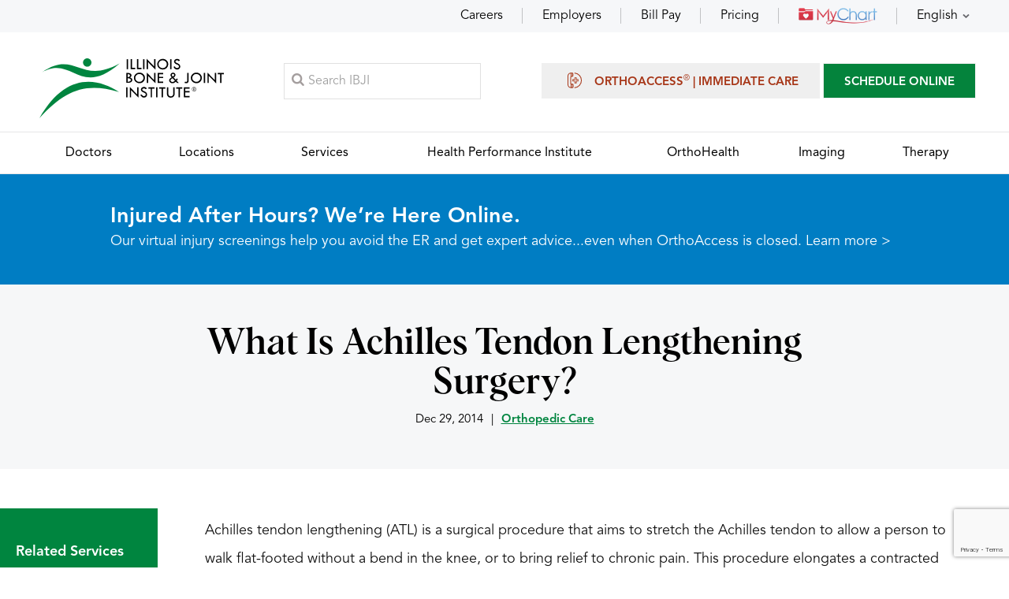

--- FILE ---
content_type: text/html; charset=UTF-8
request_url: https://www.ibji.com/blog/orthopedic-care/what-is-achilles-tendon-lengthening-surgery/
body_size: 8552
content:
 <!DOCTYPE html><html lang="en-US"><head><meta charset="UTF-8"><meta content="SKYPE_TOOLBAR_PARSER_COMPATIBLE" name="SKYPE_TOOLBAR"><meta name="viewport" content="width=device-width, initial-scale=1, minimum-scale=1, user-scalable=1"><link rel="icon" href="https://assets.yourpractice.online/2623/favicon.ico" type="image/x-icon"><meta name="format-detection" content="telephone=no"><title>What Is Achilles Tendon Lengthening Surgery? | IBJI</title><meta name="description" content="Discover the intricacies of Achilles tendon lengthening surgery at IBJI. Learn about the procedure, benefits, and recovery for better ankle mobility."><meta name="keywords" content="achilles tendon lengthening surgery, achilles tendon contracture"><meta property="og:title" content="What Is Achilles Tendon Lengthening Surgery?"><meta property="og:description" content="Click here to read a blog about Achilles tendon lengthening surgery."><meta property="og:image" content="https://www.ibji.com/files/blogs/featured_images/1692027680_AdobeStock_65799806-e1564685500740.jpeg"><!-- Common --><link rel="canonical" href="https://www.ibji.com/blog/orthopedic-care/what-is-achilles-tendon-lengthening-surgery/"><meta property="og:locale" content="en_US"><meta property="og:site_name" content="Illinois Bone & Joint Institute"><meta property="og:type" content="article"><meta name="google-site-verification" content="n19zwVk5mLDQR4U-qaw_F6z18zsN1fZuRVDd3knrX-k"><!-- Common --><!-- Specific --><meta property="article:modified_time" content="2024-04-01T12:26:53+00:00"><meta property="article:published_time" content="2014-12-30T03:12:02+00:00"><meta property="og:url" content="https://www.ibji.com/blog/orthopedic-care/what-is-achilles-tendon-lengthening-surgery/"><!-- Specific --><meta name="twitter:card" content="summary_large_image"><link href="/css/common.1713870716.css" rel="preload prefetch preconnect stylesheet" as="text/css" media="all"><link href="/css/style.1763090158.css" rel="preload prefetch preconnect stylesheet" as="text/css" media="all"><link href="/css/inner.1758534104.css" rel="preload prefetch preconnect stylesheet" as="text/css" media="all"><link href="/css/post.1713870716.css" rel="preload prefetch preconnect stylesheet" as="text/css" media="all"><link href="/css/magnific-popup.1726815106.css" rel="preload prefetch preconnect stylesheet" as="text/css" media="all"><script src='/js/jquery-min.1721744257.js'></script><script>URLEndsWith = '/'</script><script>jQuery(function($){ $('body').ypoPlugin({ multiMedia: 'MTM2MDE5OC40', scroller: true, menuWidth: false, mobileMenu: false, slideMenu: true, slideType: 'right', mobileMenuStartsFrom: '640', siteMap: true, siteMapUrl: '/sitemap/', countryCode: ["+1"], showCountryCode: false, phoneNumbers: ["(847) 381-0388", "(224) 677-7400"], phoneInfos: ["Telephone Number of Illinois Bone &amp; Joint Institute"], phoneLinks: ["/contact/"], faxNumbers: ["(847) 381-0811", "(224) 677-7401"], faxInfos: ["Fax Number of Illinois Bone &amp; Joint Institute"], responseHeight: false, responseHeight_upto: 480, responseList: ["#Banner"], swapBanner: false, swapBanner_after: 480, accordion: true, tabAccord: false, tabAccord_upto: 640, stickyHeader: true, stickySection: ('header'), stickyShow: ('#Menu-Container'), onView: false, onViewList: (''), parallaxEffect: false, parallaxList: (''), gdpr: true, accessibility: false, fontResize: false, fontResizeList: (''), removeElements: ('#Banner-Container, .Intra-Tabs'), removeId: ('#Slider1, #Slider2, #flexisel1, #flexisel2'), removeClass: ('') }); });</script><script src='/common/js/ie-validate.1689586304.js'></script><script src='/common/js/ypo-functions.1755086156.js'></script><script id="scct"> window.ct=window.ct||function(){(ct.q=ct.q||[]).push(arguments)}; window.ct('accountId', '397'); </script> <script async type="module" src="https://cdn.socialclimb.com/ct-min.js"></script><!-- Google Tag Manager --><script>(function(w,d,s,l,i){w[l]=w[l]||[]; w[l].push({'gtm.start':new Date().getTime(),event:'gtm.js'});var f=d.getElementsByTagName(s)[0],j=d.createElement(s),dl=l!='dataLayer'? '&l='+l:'';j.async=true;j.defer=true;j.crossOrigin='anonymous';j.src='https://www.googletagmanager.com/gtm.js?id='+i+dl;f.parentNode.insertBefore(j,f);})(window,document,'script','dataLayer','GTM-PPGGP7G');</script><!-- End Google Tag Manager --><script crossorigin="anonymous" src="/js/jquery-ui.min.js"></script><link rel="preload prefetch preconnect stylesheet" href="/css/jquery-ui.min.css"><script src="/js/w-search.1753273265.js"></script><script type="application/ld+json">{"@context": "https://schema.org","@type": "BlogPosting","headline": "What Is Achilles Tendon Lengthening Surgery?", "image": ["https://www.ibji.com/files/blogs/featured_images/1692027680_AdobeStock_65799806-e1564685500740.jpeg"], "publisher": {"@type": "Organization","name": "Illinois Bone & Joint Institute","logo": {"@type": "ImageObject","url": "https://assets.yourpractice.online/2623/ibji-logo.svg"}}, "datePublished": "2014-12-29", "mainEntityOfPage": {"@type": "WebPage","@id": "https://www.ibji.com/blog/orthopedic-care/what-is-achilles-tendon-lengthening-surgery/"}, "description": "Discover the intricacies of Achilles tendon lengthening surgery at IBJI. Learn about the procedure, benefits, and recovery for better ankle mobility.", "articleSection": "Orthopedic Care"}</script> <style> .preview-bar {background-color: #00853f;color: white;text-align: center;padding: 10px 0;position: fixed;width: 100%;z-index: 9999;}.preview-bar p {margin: 0;}</style></head><body><div id="Container"> <!-- Google Tag Manager (noscript) --><noscript><iframe src="https://www.googletagmanager.com/ns.html?id=GTM-PPGGP7G" style="display:none;visibility:hidden;width:0px;height:0px;" loading="lazy" aria-hidden="false" tabindex="0" title="Google Tag Manager"></iframe></noscript><!-- End Google Tag Manager (noscript) --><div id="Appoint-Container"><div id="Appoint"><ul><li class="hoverEffect"><a href="/careers/">Careers</a></li><li class="hoverEffect"><a href="/services/employer-services/">Employers</a></li><li class="hoverEffect"><a href="/patient-resources/billing/">Bill Pay</a></li><li class="hoverEffect"><a href="/services/patient-pricing/">Pricing</a></li><li class="hoverEffect"><a href="/mychart/"><img src="https://assets.yourpractice.online/2623/mychart-img.png" loading="lazy" alt="MyChart" width="100" height="22" fetchpriority="low"></a></li><li class="hoverEffect appLang"><a href="javascript:void(0);" data-code="en" data-lang="English" title="English">English</a><ul><li><a href="javascript:void(0);" data-code="ar" data-lang="Arabic" title="Arabic">Arabic</a></li><li><a href="javascript:void(0);" data-code="zh" data-lang="Chinese" title="Chinese">Chinese</a></li><li><a href="javascript:void(0);" data-code="tl" data-lang="Filipino" title="Filipino">Filipino</a></li><li><a href="javascript:void(0);" data-code="fr" data-lang="French" title="French">French</a></li><li><a href="javascript:void(0);" data-code="de" data-lang="German" title="German">German</a></li><li><a href="javascript:void(0);" data-code="el" data-lang="Greek" title="Greek">Greek</a></li><li><a href="javascript:void(0);" data-code="gu" data-lang="Gujarati" title="Gujarati">Gujarati</a></li><li><a href="javascript:void(0);" data-code="hi" data-lang="Hindi" title="Hindi">Hindi</a></li><li><a href="javascript:void(0);" data-code="it" data-lang="Italian" title="Italian">Italian</a></li><li><a href="javascript:void(0);" data-code="ko" data-lang="Korean" title="Korean">Korean</a></li><li><a href="javascript:void(0);" data-code="pl" data-lang="Polish" title="Polish">Polish</a></li><li><a href="javascript:void(0);" data-code="ru" data-lang="Russian" title="Russian">Russian</a></li><li><a href="javascript:void(0);" data-code="es" data-lang="Spanish" title="Spanish">Spanish</a></li><li><a href="javascript:void(0);" data-code="ur" data-lang="Urdu" title="Urdu">Urdu</a></li><li><a href="javascript:void(0);" data-code="vi" data-lang="Vietnamese" title="Vietnamese">Vietnamese</a></li></ul></li></ul></div></div><header id="Header-Container" data-skip="Header"><div id="Header"><div class="table-div"><div class="table-cell logo"><a href="/" aria-label="Illinois Bone &amp; Joint Institute"><img src="https://assets.yourpractice.online/2623/ibji-logo.svg" alt="Illinois Bone &amp; Joint Institute" width="234" height="76" fetchpriority="high"></a></div><div class="table-cell bookSearch"><div class="searchButton"><label for="searchText">Search</label></div><form method="get" action="/search/"><div class="searchMain"><input type="text" placeholder="Search IBJI" name="s" id="searchText" value="" autocomplete="off"><span id="search_loader"><img src="https://assets.yourpractice.online/2623/loader-small.gif"></span></div></form></div><div class="table-cell appoint"><ul><li class="orthoAppoint"><a href="/services/orthoaccess-immediate-care/"><span></span>OrthoAccess<sup>&reg;</sup> | Immediate Care</a></li><!-- <li class="orthoAppoint"><a href="/reserve-my-spot/?preview=yes">Reserve My Spot</a></li> --><li class="bookAppoint"><a href="/request-appointment-md/">SCHEDULE ONLINE</a></li> </ul><div class="toggleMenu"><a href="javascript:void(0);">Menu</a></div></div></div></div><nav id="Menu-Container" data-skip="Menu"><div id="Main-Menu"><ul class="menu"><li class="menu-doctors"><a href="/doctors/" accesskey="d"><span>Doctors</span></a></li><li class="menu-locations"><a href="/locations/" accesskey="l"><span>Locations</span></a></li><li class="menu-services"><a href="/services/" accesskey="s"><span>Services</span></a></li><li class="menu-hpi"><a href="https://www.hpi-ibji.com" rel="noreferrer noopener" target="_blank" accesskey="p"><span>Health Performance Institute</span></a></li><li class="menu-ortho"><a href="/services/orthohealth/" accesskey="o"><span>OrthoHealth</span></a></li><li class="menu-imaging"><a href="/services/imaging/" accesskey="i"><span>Imaging</span></a></li><li class="menu-therapy"><a href="/services/therapy/" accesskey="t"><span>Therapy</span></a></li></ul></div></nav></header><nav><div id="Mobile-Menu"><div class="Wrapper"><div class="menuReq"><ul><li class="orthoAppoint"><a href="/services/orthoaccess-immediate-care/"><span></span>OrthoAccess<sup>&reg;</sup> | Immediate Care</a></li><!-- <li class="orthoAppoint"><a href="/reserve-my-spot/?preview=yes">Reserve My Spot</a></li> --><li class="bookAppoint"><a href="/request-appointment-md/">SCHEDULE ONLINE</a></li> </ul></div><div class="menuRes"><ul><li class="hoverEffect"><a href="/careers/">Careers</a></li><li class="hoverEffect"><a href="/services/employer-services/">Employers</a></li><li class="hoverEffect"><a href="/patient-resources/billing/">Bill Pay</a></li><li class="hoverEffect"><a href="/services/patient-pricing/">Pricing</a></li><li class="hoverEffect"><a href="/mychart/"><img src="https://assets.yourpractice.online/2623/mychart-img.png" loading="lazy" alt="MyChart" width="100" height="22" fetchpriority="low"></a></li><li class="hoverEffect appLang"><a href="javascript:void(0);" data-code="en" data-lang="English" title="English">English</a><ul><li><a href="javascript:void(0);" data-code="ar" data-lang="Arabic" title="Arabic">Arabic</a></li><li><a href="javascript:void(0);" data-code="zh" data-lang="Chinese" title="Chinese">Chinese</a></li><li><a href="javascript:void(0);" data-code="tl" data-lang="Filipino" title="Filipino">Filipino</a></li><li><a href="javascript:void(0);" data-code="fr" data-lang="French" title="French">French</a></li><li><a href="javascript:void(0);" data-code="de" data-lang="German" title="German">German</a></li><li><a href="javascript:void(0);" data-code="el" data-lang="Greek" title="Greek">Greek</a></li><li><a href="javascript:void(0);" data-code="gu" data-lang="Gujarati" title="Gujarati">Gujarati</a></li><li><a href="javascript:void(0);" data-code="hi" data-lang="Hindi" title="Hindi">Hindi</a></li><li><a href="javascript:void(0);" data-code="it" data-lang="Italian" title="Italian">Italian</a></li><li><a href="javascript:void(0);" data-code="ko" data-lang="Korean" title="Korean">Korean</a></li><li><a href="javascript:void(0);" data-code="pl" data-lang="Polish" title="Polish">Polish</a></li><li><a href="javascript:void(0);" data-code="ru" data-lang="Russian" title="Russian">Russian</a></li><li><a href="javascript:void(0);" data-code="es" data-lang="Spanish" title="Spanish">Spanish</a></li><li><a href="javascript:void(0);" data-code="ur" data-lang="Urdu" title="Urdu">Urdu</a></li><li><a href="javascript:void(0);" data-code="vi" data-lang="Vietnamese" title="Vietnamese">Vietnamese</a></li></ul></li></ul></div></div></div></nav><!--goabl alert--> <div id="gAlert-Container"><div id="gAlert"><h2>Injured After Hours? We&rsquo;re Here Online.</h2><p>Our virtual injury screenings help you avoid the ER and get expert advice...even when OrthoAccess is closed. <a href="/app">Learn more &gt;</a></p></div></div><!--goabal alert--><a href="/popup-login/" class="loginPopup"></a><style>.mfp-wrap .mfp-content .login-popup {width:60% !important;padding:0px !important;}@media (max-width: 480px) {.mfp-wrap .mfp-content .login-popup {width:80% !important;padding:0px !important;}}.mfp-wrap .mfp-content .login-popup iframe {height:260px !important;}</style><script>is_protected_required = "no"; function closePopup() { $.magnificPopup.close(); }</script><div id="Banner-Container" role="presentation"><div id="Banner"><h1>What Is Achilles Tendon Lengthening Surgery?</h1><div class="navigation">Dec 29, 2014<span>|</span><a href="/blog/orthopedic-care/?ct=9">Orthopedic Care</a> </div></div></div><div id="mainContainer"><div id="Content-Container" data-skip="Content"><aside id="Sidebar" data-skip="Sidebar" data-ifws="yes"><div class="postSide"><div class="theme-L"></div><div class="sideHead">Related Services</div><ul><li><a href="/services/foot-ankle/">Foot and Ankle</a></li></ul></div> </aside><section><div id="Article"><article class="textMain ypocms"><p>Achilles tendon lengthening (ATL) is a surgical procedure that aims to stretch the Achilles tendon to allow a person to walk flat-footed without a bend in the knee, or to bring relief to chronic pain. This procedure elongates a contracted Achilles tendon by making small cuts on the tendons at the back of the ankle. As the wounds heal, the tendons elongate.</p><p><strong>Causes of Achilles Tendon Contracture</strong></p><p>There are several conditions that can cause Achilles contracture. These conditions cause issues with mobility of the ankle and they include:</p><p>&bull; Cerebral palsy<br>&bull; Chronic tendinitis<br>&bull; Spinal cord injury<br>&bull; Stroke<br>&bull; Genetics<br>&bull; Birth defects<br>&bull; Foot deformity caused by diabetes or clubfoot</p><p>Achilles problems may show several signs that you must not ignore.</p><p><strong>Symptoms of Achilles Contracture</strong></p><p>The symptoms of Achilles contracture include:</p><p>&bull; Extensive pain in the Achilles tendon<br>&bull; Foot remaining in a bent position causing flat foot, forcing the knees to bend<br>&bull; Abnormal toes position<br>&bull; Discomfort at the back of the feet<br>&bull; Poor posture<br>&bull; Muscle spasticity, a muscle control disorder characterized by stiff muscles</p><p><strong>Why Undergo ATL Surgery?</strong></p><p>ATL surgery is performed to improve your standing and walking, and sometimes the ability to wear shoes. It can also be used to correct muscle spasticity.</p><p><strong>How is ATL Performed?</strong></p><p>Before surgery, you are placed under anesthesia then the back of the ankle is positioned to face the surgeon.</p><p>There are three primary procedures used in ATL surgery. The first is the percutaneous method. In this procedure, small incisions are made in the tendon through the skin using stab wounds. The cut areas move apart elongating the tendon.</p><p>The second method is called gastrocnemius recession. This procedure targets only the gastrocnemius muscle and helps to loosen the muscle fibers attached to the cord. It is used for mild cases only.</p><p>The third method is known as Z-plasty, and it is the most common. The surgeon makes a Z-shaped incision in the tendon, stretches it to a particular length, and then joins the tendon back together. This procedure offers the greatest control over the enlargement and length of the tendon.</p><p>At the end of the process, the incised area is closed using sutures or surgical staples. The area is then covered with a bandage to allow it to heal.</p><p><strong>Post-Surgery Care</strong></p><p>The doctor may place you under observation depending on the intensity of your initial condition. Recovery depends on the number of incisions required but on average, it takes at least six weeks in a walking cast. During this time, there is limited aggressive physical activity and movement to allow for healing of the tendon.</p><p><strong>Need help?</strong></p><p>If you are in pain, contact an&nbsp;IBJI physician&nbsp;for quality orthopedic care.</p> <div class="blogDisclaimer" id="blogDisclaimer"><p><span>*</span>This content is for information only and is not intended to replace the diagnosis, treatment, or medical advice from your treating healthcare professionals. The content does not provide medical advice, does not constitute the practice of medicine or other healthcare professional services, and does not create a doctor-patient relationship. You should not rely on this information as a substitute, nor does it replace professional medical advice, diagnosis, or treatment. If you have concerns or questions, seek the advice of your healthcare professionals. <strong>If you think you may have a medical emergency, call your doctor or 911 immediately. Do not rely on electronic communications or communicate through this website for immediate, urgent medical needs. This website is not designed to facilitate medical emergencies.</strong> The use of the information is at the reader&rsquo;s own risk. The links are provided for information and convenience only. We cannot accept responsibility for the sites linked or the information found here. A link does not imply an endorsement of a site.</p></div> </article></div></section></div><div id="Posts" data-ifws="yes"><div class="relHead">Related Posts</div><div class="newsCon"><ul><li><div class="postMain"><div class="postImg"><a href="/blog/ibji-news-room/diabetic-foot-health-matters-why-podiatrists-play-key-role-in-care/"><img src="/files/blogs/featured_images/1762460327_thumb-doctor-checking-foot.jpg" alt="Diabetic Foot Health Matters: Why Podiatrists Play a Key Role in Care" width="288" height="162"></a></div><div class="postDiv"><div class="postDate">Nov 06, 2025</div><div class="postHead"><a href="/blog/ibji-news-room/diabetic-foot-health-matters-why-podiatrists-play-key-role-in-care/">Diabetic Foot Health Matters: Why Podiatrists Play a Key Role in Care</a></div><div class="postMore arrowRight"><a href="/blog/ibji-news-room/diabetic-foot-health-matters-why-podiatrists-play-key-role-in-care/">Read the News Post</a></div></div></div></li><li><div class="postMain"><div class="postImg"><a href="/blog/ibji-news-room/ibji-physicians-recognized-among-americas-best-doctors-2025/"><img src="/files/blogs/featured_images/1754685151_ibji-top-docs.jpg" alt="IBJI Physicians Recognized among America's Best Doctors in 2025" width="288" height="162"></a></div><div class="postDiv"><div class="postDate">Aug 07, 2025</div><div class="postHead"><a href="/blog/ibji-news-room/ibji-physicians-recognized-among-americas-best-doctors-2025/">IBJI Physicians Recognized among America's Best Doctors in 2025</a></div><div class="postMore arrowRight"><a href="/blog/ibji-news-room/ibji-physicians-recognized-among-americas-best-doctors-2025/">Read the News Post</a></div></div></div></li><li><div class="postMain"><div class="postImg"><a href="/blog/foot-ankle/preventing-common-injuries-during-summer-vacation/"><img src="/files/blogs/featured_images/1753893791_dad-son-roller-coaster-thumb.jpg" alt="Preventing Common Injuries during Summer Vacation: Adapting Your Footwear for Trails and Theme Parks" width="273" height="188"></a></div><div class="postDiv"><div class="postDate">Jul 30, 2025</div><div class="postHead"><a href="/blog/foot-ankle/preventing-common-injuries-during-summer-vacation/">Preventing Common Injuries during Summer Vacation: Adapting Your Footwear for Trails and Theme Parks</a></div><div class="postMore arrowRight"><a href="/blog/foot-ankle/preventing-common-injuries-during-summer-vacation/">Read the Post</a></div></div></div></li><li><div class="postMain"><div class="postImg"><a href="/blog/ibji-news-room/the-rise-of-ankle-replacement-surgery-is-it-right-for-you/"><img src="/files/blogs/featured_images/1752012480_thumb-older-male-runner.jpg" alt="The Rise of Ankle Replacement Surgery: Is It Right for You?" width="273" height="188"></a></div><div class="postDiv"><div class="postDate">Jul 08, 2025</div><div class="postHead"><a href="/blog/ibji-news-room/the-rise-of-ankle-replacement-surgery-is-it-right-for-you/">The Rise of Ankle Replacement Surgery: Is It Right for You?</a></div><div class="postMore arrowRight"><a href="/blog/ibji-news-room/the-rise-of-ankle-replacement-surgery-is-it-right-for-you/">Read the News Post</a></div></div></div></li></ul></div></div><div class="backtoall"><a href="/blog/">Back to All Posts</a></div></div><div id="Schedule" class="fadeBottom"><div class="theme-L"></div><div class="theme-R"></div><div class="blogMain"><ul><li><div class="artMain artNews"><!-- <div class="artHead">Subscribe to Our Newsletter</div> --><div class="artForm"><!-- <ul><li><label for="newsLetter">Email Address<sup>*</sup></label><input type="email" id="newsLetter" name="newsLetter"></li><li><input type="submit" id="newSubscribe" name="newSubscribe" value="Subscribe"></li></ul> --><div class="cognito"><!-- <script src="https://services.cognitoforms.com/s/-cTJdgBe206PuN3L6mG1Sw" async defer></script><script>Cognito.load("forms", { id: "18" });</script> --><!-- Begin Constant Contact Active Forms --><script>var _ctct_m="d45bc24627fa1528544e28327ba376cd";</script><script id="signupScript" src="https://static.ctctcdn.com/js/signup-form-widget/current/signup-form-widget.min.js" async defer="defer"></script><!-- End Constant Contact Active Forms --><!-- Begin Constant Contact Inline Form Code --><div class="ctct-inline-form" data-form-id="b4f08478-0675-4865-91ae-41207e9f2933"></div><!-- End Constant Contact Inline Form Code --></div></div></div></li><li><div class="artMain"><div class="artHead">IBJI OrthoInform <span>Podcast</span></div><div class="artMore"><a href="/podcasts/">Listen to Episodes</a></div></div></li><li><div class="artMain"><div class="artHead">Read the <span>Latest News</span></div><div class="artMore"><a href="/blog/">View News &amp; Articles</a></div></div></li></ul></div></div> <footer id="Footer-Container" data-skip="Footer"><div id="Footer" class="fadeBottom"><div class="footMain"><ul><li class="footList footMenu"><div class="footDiv"><div class="footSub">Menu</div><ul><li><a href="/doctors/">Doctors</a></li><li><a href="/locations/">Locations</a></li><li><a href="/services/">Services</a></li><li><a href="https://www.hpi-ibji.com" target="_blank" rel="noreferrer noopener">Health Performance Institute</a></li><li><a href="/services/orthohealth/">OrthoHealth</a></li><li><a href="/services/imaging/">Imaging</a></li><li><a href="/services/therapy/">Therapy</a></li><!-- <li><a href="/blog/">Media</a></li> --></ul></div></li><li class="footList footAbout"><div class="footDiv"><div class="footSub">About Illinois Bone <span>&amp; Joint Institute</span></div><ul><li><a href="/about-us/">About Us</a></li><li><a href="/blog/">Blog &amp; News</a></li><li><a href="/newsroom/">Publications</a></li><li><a href="/podcasts/">Podcasts</a></li><li><a href="/careers/">Careers</a></li><li><a href="https://ibjicares.org/" target="_blank">IBJI CARES</a></li><li><a href="/blog/patient-stories/?ct=11">Patient Stories</a></li><li><a href="/webinars/">Webinars</a></li><li><a href="/contact-us/">Contact Us</a></li></ul></div></li><li class="footList footPatient"><div class="footDiv"><div class="footSub">Patient <span>Resources</span></div><ul><li><a href="/patient-resources/billing-insurance/accepted-insurance/">Accepted Insurance</a></li><li><a href="/patient-resources/billing/">Bill Pay</a></li><li><a href="/patient-resources/">Patient Forms</a></li><li><a href="/medical-records-request/">Medical Records Request</a></li><li><a href="/mychart/">MyChart Patient Portal</a></li></ul></div></li><li class="footList footServices"><div class="footDiv"><div class="footSub">Language <span>Assistance Services</span></div><div class="footLang"> <ul> <li><a href="/patient-resources/language-services/">العربية (Arabic)</a></li><li><a href="/patient-resources/language-services/">Español (Spanish)</a></li><li><a href="/patient-resources/language-services/">Ελληνικά (Greek)</a></li><li><a href="/patient-resources/language-services/">Français (French)</a></li><li><a href="/patient-resources/language-services/">Polski (Polish)</a></li><li><a href="/patient-resources/language-services/">Italiano (Italian)</a></li><li><a href="/patient-resources/language-services/">繁體中文 (Chinese)</a></li><li><a href="/patient-resources/language-services/">ردُو (Urdu)</a></li><li><a href="/patient-resources/language-services/">ગુજરાતી (Gujarati)</a></li><li><a href="/patient-resources/language-services/">Deutsch (German)</a></li><li><a href="/patient-resources/language-services/">Русский (Russian)</a></li><li><a href="/patient-resources/language-services/">한국어 (Korean)</a></li><li><a href="/patient-resources/language-services/">Tagalog (Filipino)</a></li><li><a href="/patient-resources/language-services/">Tiếng Việt (Vietnamese)</a></li><li><a href="/patient-resources/language-services/">हिन्दी (Hindi)</a></li></ul></div></div></li></ul></div><div class="footTrans"><div class="socLogo"><ul><li class="facebook"><a href="https://www.facebook.com/IllinoisBoneAndJointInstitute" target="_blank" rel="noreferrer noopener" aria-label="Follow Illinois Bone &amp; Joint Institute on Facebook" data-icon="&#xf09a;"><span>Facebook</span></a></li><!-- <li class="twitter"><a href="" target="_blank" rel="noreferrer noopener" aria-label="Follow Illinois Bone &amp; Joint Institute on Twitter" data-icon="&#xf099;"><span>Twitter</span></a></li> --><li class="linkedin"><a href="https://www.linkedin.com/company/illinois-bone-and-joint-institute" target="_blank" rel="noreferrer noopener" aria-label="Follow Illinois Bone &amp; Joint Institute on LinkedIn" data-icon="&#xf0e1;"><span>LinkedIn</span></a></li><li class="youtube"><a href="https://www.youtube.com/user/ILBoneJoint" target="_blank" rel="noreferrer noopener" aria-label="Subscribe Illinois Bone &amp; Joint Institute on YouTube" data-icon="&#xf167;"><span>YouTube</span></a></li><li class="instagram"><a href="https://www.instagram.com/ibji_/" target="_blank" rel="noreferrer noopener" aria-label="Follow Illinois Bone &amp; Joint Institute on Instagram" data-icon="&#xf16d;"><span>Instagram</span></a></li><li class="rssPost"><a href="/blog/" aria-label="Follow Illinois Bone &amp; Joint Institute on RSS Posts"><span>Blog</span></a></li></ul></div><div class="footGoogle"><div class="transHead">View this website in</div><div class="transSelect"><div id="google_translate_element"></div></div></div></div><div class="footLinks"><a href="/terms-of-use/">Terms of Use</a> | <a href="/uploads/editor/pages/5fe8c5a5bbff53b784b7e95a8825fdb21be74767.pdf" target="_blank">HIPAA Privacy Practices Notice</a> | <a href="/patient-resources/privacy-non-discrimination-policy/">Privacy &amp; Non-Discrimination Policy</a> | <a href="https://www.bcbsil.com/asomrf?EIN=203845479" target="_blank" rel="noreferrer noopener">ASOMRF</a> | <a href="/privacy-policy/">Privacy Policy</a> | <a href="/uploads/pdf/no-surprises-act.pdf" target="_blank">No Surprises Act</a></div><h2 class="copyrights">&copy; Illinois Bone &amp; Joint Institute, Expert Orthopedic Care in Chicago and Suburbs, Illinois</h2><p class="fcentre">Illinois Bone &amp; Joint Institute, LLC complies with applicable Federal civil rights laws and does not discriminate on the basis of race, color, national origin, age, disability, or sex.</p><div class="ypoLogo"><a href="https://www.yourpracticeonline.net/" target="_blank"><img src="https://assets.yourpractice.online/2623/your-practice-online-logo.png" loading="lazy" alt="Your Practice Online" width="167" height="38" fetchpriority="low"></a></div></div></footer><div class="page-loading bg-dark text-white"><i class="fa fa-spinner fa-spin mr-2"></i>Please wait...</div><div class="page-fade"></div><script>function writeGoogleTranslateScript(){var element=document.createElement("script");element.src="https://translate.google.com/translate_a/element.js?cb=googleTranslateElementInit";element.async="true";element.defer="true";document.getElementsByTagName("head")[0].appendChild(element);}writeGoogleTranslateScript();</script> </div><script src='/js/model-popup-min.1713504948.js'></script><script src='/js/functions.1767339143.js'></script><script src='/common/js/common-functions.1690781048.js'></script><script src='/common/js/jquery-lazy-min.1689586304.js'></script><script src='/common/js/jquery-lazy-plugins-min.1689586305.js'></script><script src='/common/js/html5.1689586304.js'></script></body></html>

--- FILE ---
content_type: text/html; charset=utf-8
request_url: https://www.google.com/recaptcha/api2/anchor?ar=1&k=6LfHrSkUAAAAAPnKk5cT6JuKlKPzbwyTYuO8--Vr&co=aHR0cHM6Ly93d3cuaWJqaS5jb206NDQz&hl=en&v=PoyoqOPhxBO7pBk68S4YbpHZ&size=invisible&anchor-ms=20000&execute-ms=30000&cb=9owom6maa78e
body_size: 49573
content:
<!DOCTYPE HTML><html dir="ltr" lang="en"><head><meta http-equiv="Content-Type" content="text/html; charset=UTF-8">
<meta http-equiv="X-UA-Compatible" content="IE=edge">
<title>reCAPTCHA</title>
<style type="text/css">
/* cyrillic-ext */
@font-face {
  font-family: 'Roboto';
  font-style: normal;
  font-weight: 400;
  font-stretch: 100%;
  src: url(//fonts.gstatic.com/s/roboto/v48/KFO7CnqEu92Fr1ME7kSn66aGLdTylUAMa3GUBHMdazTgWw.woff2) format('woff2');
  unicode-range: U+0460-052F, U+1C80-1C8A, U+20B4, U+2DE0-2DFF, U+A640-A69F, U+FE2E-FE2F;
}
/* cyrillic */
@font-face {
  font-family: 'Roboto';
  font-style: normal;
  font-weight: 400;
  font-stretch: 100%;
  src: url(//fonts.gstatic.com/s/roboto/v48/KFO7CnqEu92Fr1ME7kSn66aGLdTylUAMa3iUBHMdazTgWw.woff2) format('woff2');
  unicode-range: U+0301, U+0400-045F, U+0490-0491, U+04B0-04B1, U+2116;
}
/* greek-ext */
@font-face {
  font-family: 'Roboto';
  font-style: normal;
  font-weight: 400;
  font-stretch: 100%;
  src: url(//fonts.gstatic.com/s/roboto/v48/KFO7CnqEu92Fr1ME7kSn66aGLdTylUAMa3CUBHMdazTgWw.woff2) format('woff2');
  unicode-range: U+1F00-1FFF;
}
/* greek */
@font-face {
  font-family: 'Roboto';
  font-style: normal;
  font-weight: 400;
  font-stretch: 100%;
  src: url(//fonts.gstatic.com/s/roboto/v48/KFO7CnqEu92Fr1ME7kSn66aGLdTylUAMa3-UBHMdazTgWw.woff2) format('woff2');
  unicode-range: U+0370-0377, U+037A-037F, U+0384-038A, U+038C, U+038E-03A1, U+03A3-03FF;
}
/* math */
@font-face {
  font-family: 'Roboto';
  font-style: normal;
  font-weight: 400;
  font-stretch: 100%;
  src: url(//fonts.gstatic.com/s/roboto/v48/KFO7CnqEu92Fr1ME7kSn66aGLdTylUAMawCUBHMdazTgWw.woff2) format('woff2');
  unicode-range: U+0302-0303, U+0305, U+0307-0308, U+0310, U+0312, U+0315, U+031A, U+0326-0327, U+032C, U+032F-0330, U+0332-0333, U+0338, U+033A, U+0346, U+034D, U+0391-03A1, U+03A3-03A9, U+03B1-03C9, U+03D1, U+03D5-03D6, U+03F0-03F1, U+03F4-03F5, U+2016-2017, U+2034-2038, U+203C, U+2040, U+2043, U+2047, U+2050, U+2057, U+205F, U+2070-2071, U+2074-208E, U+2090-209C, U+20D0-20DC, U+20E1, U+20E5-20EF, U+2100-2112, U+2114-2115, U+2117-2121, U+2123-214F, U+2190, U+2192, U+2194-21AE, U+21B0-21E5, U+21F1-21F2, U+21F4-2211, U+2213-2214, U+2216-22FF, U+2308-230B, U+2310, U+2319, U+231C-2321, U+2336-237A, U+237C, U+2395, U+239B-23B7, U+23D0, U+23DC-23E1, U+2474-2475, U+25AF, U+25B3, U+25B7, U+25BD, U+25C1, U+25CA, U+25CC, U+25FB, U+266D-266F, U+27C0-27FF, U+2900-2AFF, U+2B0E-2B11, U+2B30-2B4C, U+2BFE, U+3030, U+FF5B, U+FF5D, U+1D400-1D7FF, U+1EE00-1EEFF;
}
/* symbols */
@font-face {
  font-family: 'Roboto';
  font-style: normal;
  font-weight: 400;
  font-stretch: 100%;
  src: url(//fonts.gstatic.com/s/roboto/v48/KFO7CnqEu92Fr1ME7kSn66aGLdTylUAMaxKUBHMdazTgWw.woff2) format('woff2');
  unicode-range: U+0001-000C, U+000E-001F, U+007F-009F, U+20DD-20E0, U+20E2-20E4, U+2150-218F, U+2190, U+2192, U+2194-2199, U+21AF, U+21E6-21F0, U+21F3, U+2218-2219, U+2299, U+22C4-22C6, U+2300-243F, U+2440-244A, U+2460-24FF, U+25A0-27BF, U+2800-28FF, U+2921-2922, U+2981, U+29BF, U+29EB, U+2B00-2BFF, U+4DC0-4DFF, U+FFF9-FFFB, U+10140-1018E, U+10190-1019C, U+101A0, U+101D0-101FD, U+102E0-102FB, U+10E60-10E7E, U+1D2C0-1D2D3, U+1D2E0-1D37F, U+1F000-1F0FF, U+1F100-1F1AD, U+1F1E6-1F1FF, U+1F30D-1F30F, U+1F315, U+1F31C, U+1F31E, U+1F320-1F32C, U+1F336, U+1F378, U+1F37D, U+1F382, U+1F393-1F39F, U+1F3A7-1F3A8, U+1F3AC-1F3AF, U+1F3C2, U+1F3C4-1F3C6, U+1F3CA-1F3CE, U+1F3D4-1F3E0, U+1F3ED, U+1F3F1-1F3F3, U+1F3F5-1F3F7, U+1F408, U+1F415, U+1F41F, U+1F426, U+1F43F, U+1F441-1F442, U+1F444, U+1F446-1F449, U+1F44C-1F44E, U+1F453, U+1F46A, U+1F47D, U+1F4A3, U+1F4B0, U+1F4B3, U+1F4B9, U+1F4BB, U+1F4BF, U+1F4C8-1F4CB, U+1F4D6, U+1F4DA, U+1F4DF, U+1F4E3-1F4E6, U+1F4EA-1F4ED, U+1F4F7, U+1F4F9-1F4FB, U+1F4FD-1F4FE, U+1F503, U+1F507-1F50B, U+1F50D, U+1F512-1F513, U+1F53E-1F54A, U+1F54F-1F5FA, U+1F610, U+1F650-1F67F, U+1F687, U+1F68D, U+1F691, U+1F694, U+1F698, U+1F6AD, U+1F6B2, U+1F6B9-1F6BA, U+1F6BC, U+1F6C6-1F6CF, U+1F6D3-1F6D7, U+1F6E0-1F6EA, U+1F6F0-1F6F3, U+1F6F7-1F6FC, U+1F700-1F7FF, U+1F800-1F80B, U+1F810-1F847, U+1F850-1F859, U+1F860-1F887, U+1F890-1F8AD, U+1F8B0-1F8BB, U+1F8C0-1F8C1, U+1F900-1F90B, U+1F93B, U+1F946, U+1F984, U+1F996, U+1F9E9, U+1FA00-1FA6F, U+1FA70-1FA7C, U+1FA80-1FA89, U+1FA8F-1FAC6, U+1FACE-1FADC, U+1FADF-1FAE9, U+1FAF0-1FAF8, U+1FB00-1FBFF;
}
/* vietnamese */
@font-face {
  font-family: 'Roboto';
  font-style: normal;
  font-weight: 400;
  font-stretch: 100%;
  src: url(//fonts.gstatic.com/s/roboto/v48/KFO7CnqEu92Fr1ME7kSn66aGLdTylUAMa3OUBHMdazTgWw.woff2) format('woff2');
  unicode-range: U+0102-0103, U+0110-0111, U+0128-0129, U+0168-0169, U+01A0-01A1, U+01AF-01B0, U+0300-0301, U+0303-0304, U+0308-0309, U+0323, U+0329, U+1EA0-1EF9, U+20AB;
}
/* latin-ext */
@font-face {
  font-family: 'Roboto';
  font-style: normal;
  font-weight: 400;
  font-stretch: 100%;
  src: url(//fonts.gstatic.com/s/roboto/v48/KFO7CnqEu92Fr1ME7kSn66aGLdTylUAMa3KUBHMdazTgWw.woff2) format('woff2');
  unicode-range: U+0100-02BA, U+02BD-02C5, U+02C7-02CC, U+02CE-02D7, U+02DD-02FF, U+0304, U+0308, U+0329, U+1D00-1DBF, U+1E00-1E9F, U+1EF2-1EFF, U+2020, U+20A0-20AB, U+20AD-20C0, U+2113, U+2C60-2C7F, U+A720-A7FF;
}
/* latin */
@font-face {
  font-family: 'Roboto';
  font-style: normal;
  font-weight: 400;
  font-stretch: 100%;
  src: url(//fonts.gstatic.com/s/roboto/v48/KFO7CnqEu92Fr1ME7kSn66aGLdTylUAMa3yUBHMdazQ.woff2) format('woff2');
  unicode-range: U+0000-00FF, U+0131, U+0152-0153, U+02BB-02BC, U+02C6, U+02DA, U+02DC, U+0304, U+0308, U+0329, U+2000-206F, U+20AC, U+2122, U+2191, U+2193, U+2212, U+2215, U+FEFF, U+FFFD;
}
/* cyrillic-ext */
@font-face {
  font-family: 'Roboto';
  font-style: normal;
  font-weight: 500;
  font-stretch: 100%;
  src: url(//fonts.gstatic.com/s/roboto/v48/KFO7CnqEu92Fr1ME7kSn66aGLdTylUAMa3GUBHMdazTgWw.woff2) format('woff2');
  unicode-range: U+0460-052F, U+1C80-1C8A, U+20B4, U+2DE0-2DFF, U+A640-A69F, U+FE2E-FE2F;
}
/* cyrillic */
@font-face {
  font-family: 'Roboto';
  font-style: normal;
  font-weight: 500;
  font-stretch: 100%;
  src: url(//fonts.gstatic.com/s/roboto/v48/KFO7CnqEu92Fr1ME7kSn66aGLdTylUAMa3iUBHMdazTgWw.woff2) format('woff2');
  unicode-range: U+0301, U+0400-045F, U+0490-0491, U+04B0-04B1, U+2116;
}
/* greek-ext */
@font-face {
  font-family: 'Roboto';
  font-style: normal;
  font-weight: 500;
  font-stretch: 100%;
  src: url(//fonts.gstatic.com/s/roboto/v48/KFO7CnqEu92Fr1ME7kSn66aGLdTylUAMa3CUBHMdazTgWw.woff2) format('woff2');
  unicode-range: U+1F00-1FFF;
}
/* greek */
@font-face {
  font-family: 'Roboto';
  font-style: normal;
  font-weight: 500;
  font-stretch: 100%;
  src: url(//fonts.gstatic.com/s/roboto/v48/KFO7CnqEu92Fr1ME7kSn66aGLdTylUAMa3-UBHMdazTgWw.woff2) format('woff2');
  unicode-range: U+0370-0377, U+037A-037F, U+0384-038A, U+038C, U+038E-03A1, U+03A3-03FF;
}
/* math */
@font-face {
  font-family: 'Roboto';
  font-style: normal;
  font-weight: 500;
  font-stretch: 100%;
  src: url(//fonts.gstatic.com/s/roboto/v48/KFO7CnqEu92Fr1ME7kSn66aGLdTylUAMawCUBHMdazTgWw.woff2) format('woff2');
  unicode-range: U+0302-0303, U+0305, U+0307-0308, U+0310, U+0312, U+0315, U+031A, U+0326-0327, U+032C, U+032F-0330, U+0332-0333, U+0338, U+033A, U+0346, U+034D, U+0391-03A1, U+03A3-03A9, U+03B1-03C9, U+03D1, U+03D5-03D6, U+03F0-03F1, U+03F4-03F5, U+2016-2017, U+2034-2038, U+203C, U+2040, U+2043, U+2047, U+2050, U+2057, U+205F, U+2070-2071, U+2074-208E, U+2090-209C, U+20D0-20DC, U+20E1, U+20E5-20EF, U+2100-2112, U+2114-2115, U+2117-2121, U+2123-214F, U+2190, U+2192, U+2194-21AE, U+21B0-21E5, U+21F1-21F2, U+21F4-2211, U+2213-2214, U+2216-22FF, U+2308-230B, U+2310, U+2319, U+231C-2321, U+2336-237A, U+237C, U+2395, U+239B-23B7, U+23D0, U+23DC-23E1, U+2474-2475, U+25AF, U+25B3, U+25B7, U+25BD, U+25C1, U+25CA, U+25CC, U+25FB, U+266D-266F, U+27C0-27FF, U+2900-2AFF, U+2B0E-2B11, U+2B30-2B4C, U+2BFE, U+3030, U+FF5B, U+FF5D, U+1D400-1D7FF, U+1EE00-1EEFF;
}
/* symbols */
@font-face {
  font-family: 'Roboto';
  font-style: normal;
  font-weight: 500;
  font-stretch: 100%;
  src: url(//fonts.gstatic.com/s/roboto/v48/KFO7CnqEu92Fr1ME7kSn66aGLdTylUAMaxKUBHMdazTgWw.woff2) format('woff2');
  unicode-range: U+0001-000C, U+000E-001F, U+007F-009F, U+20DD-20E0, U+20E2-20E4, U+2150-218F, U+2190, U+2192, U+2194-2199, U+21AF, U+21E6-21F0, U+21F3, U+2218-2219, U+2299, U+22C4-22C6, U+2300-243F, U+2440-244A, U+2460-24FF, U+25A0-27BF, U+2800-28FF, U+2921-2922, U+2981, U+29BF, U+29EB, U+2B00-2BFF, U+4DC0-4DFF, U+FFF9-FFFB, U+10140-1018E, U+10190-1019C, U+101A0, U+101D0-101FD, U+102E0-102FB, U+10E60-10E7E, U+1D2C0-1D2D3, U+1D2E0-1D37F, U+1F000-1F0FF, U+1F100-1F1AD, U+1F1E6-1F1FF, U+1F30D-1F30F, U+1F315, U+1F31C, U+1F31E, U+1F320-1F32C, U+1F336, U+1F378, U+1F37D, U+1F382, U+1F393-1F39F, U+1F3A7-1F3A8, U+1F3AC-1F3AF, U+1F3C2, U+1F3C4-1F3C6, U+1F3CA-1F3CE, U+1F3D4-1F3E0, U+1F3ED, U+1F3F1-1F3F3, U+1F3F5-1F3F7, U+1F408, U+1F415, U+1F41F, U+1F426, U+1F43F, U+1F441-1F442, U+1F444, U+1F446-1F449, U+1F44C-1F44E, U+1F453, U+1F46A, U+1F47D, U+1F4A3, U+1F4B0, U+1F4B3, U+1F4B9, U+1F4BB, U+1F4BF, U+1F4C8-1F4CB, U+1F4D6, U+1F4DA, U+1F4DF, U+1F4E3-1F4E6, U+1F4EA-1F4ED, U+1F4F7, U+1F4F9-1F4FB, U+1F4FD-1F4FE, U+1F503, U+1F507-1F50B, U+1F50D, U+1F512-1F513, U+1F53E-1F54A, U+1F54F-1F5FA, U+1F610, U+1F650-1F67F, U+1F687, U+1F68D, U+1F691, U+1F694, U+1F698, U+1F6AD, U+1F6B2, U+1F6B9-1F6BA, U+1F6BC, U+1F6C6-1F6CF, U+1F6D3-1F6D7, U+1F6E0-1F6EA, U+1F6F0-1F6F3, U+1F6F7-1F6FC, U+1F700-1F7FF, U+1F800-1F80B, U+1F810-1F847, U+1F850-1F859, U+1F860-1F887, U+1F890-1F8AD, U+1F8B0-1F8BB, U+1F8C0-1F8C1, U+1F900-1F90B, U+1F93B, U+1F946, U+1F984, U+1F996, U+1F9E9, U+1FA00-1FA6F, U+1FA70-1FA7C, U+1FA80-1FA89, U+1FA8F-1FAC6, U+1FACE-1FADC, U+1FADF-1FAE9, U+1FAF0-1FAF8, U+1FB00-1FBFF;
}
/* vietnamese */
@font-face {
  font-family: 'Roboto';
  font-style: normal;
  font-weight: 500;
  font-stretch: 100%;
  src: url(//fonts.gstatic.com/s/roboto/v48/KFO7CnqEu92Fr1ME7kSn66aGLdTylUAMa3OUBHMdazTgWw.woff2) format('woff2');
  unicode-range: U+0102-0103, U+0110-0111, U+0128-0129, U+0168-0169, U+01A0-01A1, U+01AF-01B0, U+0300-0301, U+0303-0304, U+0308-0309, U+0323, U+0329, U+1EA0-1EF9, U+20AB;
}
/* latin-ext */
@font-face {
  font-family: 'Roboto';
  font-style: normal;
  font-weight: 500;
  font-stretch: 100%;
  src: url(//fonts.gstatic.com/s/roboto/v48/KFO7CnqEu92Fr1ME7kSn66aGLdTylUAMa3KUBHMdazTgWw.woff2) format('woff2');
  unicode-range: U+0100-02BA, U+02BD-02C5, U+02C7-02CC, U+02CE-02D7, U+02DD-02FF, U+0304, U+0308, U+0329, U+1D00-1DBF, U+1E00-1E9F, U+1EF2-1EFF, U+2020, U+20A0-20AB, U+20AD-20C0, U+2113, U+2C60-2C7F, U+A720-A7FF;
}
/* latin */
@font-face {
  font-family: 'Roboto';
  font-style: normal;
  font-weight: 500;
  font-stretch: 100%;
  src: url(//fonts.gstatic.com/s/roboto/v48/KFO7CnqEu92Fr1ME7kSn66aGLdTylUAMa3yUBHMdazQ.woff2) format('woff2');
  unicode-range: U+0000-00FF, U+0131, U+0152-0153, U+02BB-02BC, U+02C6, U+02DA, U+02DC, U+0304, U+0308, U+0329, U+2000-206F, U+20AC, U+2122, U+2191, U+2193, U+2212, U+2215, U+FEFF, U+FFFD;
}
/* cyrillic-ext */
@font-face {
  font-family: 'Roboto';
  font-style: normal;
  font-weight: 900;
  font-stretch: 100%;
  src: url(//fonts.gstatic.com/s/roboto/v48/KFO7CnqEu92Fr1ME7kSn66aGLdTylUAMa3GUBHMdazTgWw.woff2) format('woff2');
  unicode-range: U+0460-052F, U+1C80-1C8A, U+20B4, U+2DE0-2DFF, U+A640-A69F, U+FE2E-FE2F;
}
/* cyrillic */
@font-face {
  font-family: 'Roboto';
  font-style: normal;
  font-weight: 900;
  font-stretch: 100%;
  src: url(//fonts.gstatic.com/s/roboto/v48/KFO7CnqEu92Fr1ME7kSn66aGLdTylUAMa3iUBHMdazTgWw.woff2) format('woff2');
  unicode-range: U+0301, U+0400-045F, U+0490-0491, U+04B0-04B1, U+2116;
}
/* greek-ext */
@font-face {
  font-family: 'Roboto';
  font-style: normal;
  font-weight: 900;
  font-stretch: 100%;
  src: url(//fonts.gstatic.com/s/roboto/v48/KFO7CnqEu92Fr1ME7kSn66aGLdTylUAMa3CUBHMdazTgWw.woff2) format('woff2');
  unicode-range: U+1F00-1FFF;
}
/* greek */
@font-face {
  font-family: 'Roboto';
  font-style: normal;
  font-weight: 900;
  font-stretch: 100%;
  src: url(//fonts.gstatic.com/s/roboto/v48/KFO7CnqEu92Fr1ME7kSn66aGLdTylUAMa3-UBHMdazTgWw.woff2) format('woff2');
  unicode-range: U+0370-0377, U+037A-037F, U+0384-038A, U+038C, U+038E-03A1, U+03A3-03FF;
}
/* math */
@font-face {
  font-family: 'Roboto';
  font-style: normal;
  font-weight: 900;
  font-stretch: 100%;
  src: url(//fonts.gstatic.com/s/roboto/v48/KFO7CnqEu92Fr1ME7kSn66aGLdTylUAMawCUBHMdazTgWw.woff2) format('woff2');
  unicode-range: U+0302-0303, U+0305, U+0307-0308, U+0310, U+0312, U+0315, U+031A, U+0326-0327, U+032C, U+032F-0330, U+0332-0333, U+0338, U+033A, U+0346, U+034D, U+0391-03A1, U+03A3-03A9, U+03B1-03C9, U+03D1, U+03D5-03D6, U+03F0-03F1, U+03F4-03F5, U+2016-2017, U+2034-2038, U+203C, U+2040, U+2043, U+2047, U+2050, U+2057, U+205F, U+2070-2071, U+2074-208E, U+2090-209C, U+20D0-20DC, U+20E1, U+20E5-20EF, U+2100-2112, U+2114-2115, U+2117-2121, U+2123-214F, U+2190, U+2192, U+2194-21AE, U+21B0-21E5, U+21F1-21F2, U+21F4-2211, U+2213-2214, U+2216-22FF, U+2308-230B, U+2310, U+2319, U+231C-2321, U+2336-237A, U+237C, U+2395, U+239B-23B7, U+23D0, U+23DC-23E1, U+2474-2475, U+25AF, U+25B3, U+25B7, U+25BD, U+25C1, U+25CA, U+25CC, U+25FB, U+266D-266F, U+27C0-27FF, U+2900-2AFF, U+2B0E-2B11, U+2B30-2B4C, U+2BFE, U+3030, U+FF5B, U+FF5D, U+1D400-1D7FF, U+1EE00-1EEFF;
}
/* symbols */
@font-face {
  font-family: 'Roboto';
  font-style: normal;
  font-weight: 900;
  font-stretch: 100%;
  src: url(//fonts.gstatic.com/s/roboto/v48/KFO7CnqEu92Fr1ME7kSn66aGLdTylUAMaxKUBHMdazTgWw.woff2) format('woff2');
  unicode-range: U+0001-000C, U+000E-001F, U+007F-009F, U+20DD-20E0, U+20E2-20E4, U+2150-218F, U+2190, U+2192, U+2194-2199, U+21AF, U+21E6-21F0, U+21F3, U+2218-2219, U+2299, U+22C4-22C6, U+2300-243F, U+2440-244A, U+2460-24FF, U+25A0-27BF, U+2800-28FF, U+2921-2922, U+2981, U+29BF, U+29EB, U+2B00-2BFF, U+4DC0-4DFF, U+FFF9-FFFB, U+10140-1018E, U+10190-1019C, U+101A0, U+101D0-101FD, U+102E0-102FB, U+10E60-10E7E, U+1D2C0-1D2D3, U+1D2E0-1D37F, U+1F000-1F0FF, U+1F100-1F1AD, U+1F1E6-1F1FF, U+1F30D-1F30F, U+1F315, U+1F31C, U+1F31E, U+1F320-1F32C, U+1F336, U+1F378, U+1F37D, U+1F382, U+1F393-1F39F, U+1F3A7-1F3A8, U+1F3AC-1F3AF, U+1F3C2, U+1F3C4-1F3C6, U+1F3CA-1F3CE, U+1F3D4-1F3E0, U+1F3ED, U+1F3F1-1F3F3, U+1F3F5-1F3F7, U+1F408, U+1F415, U+1F41F, U+1F426, U+1F43F, U+1F441-1F442, U+1F444, U+1F446-1F449, U+1F44C-1F44E, U+1F453, U+1F46A, U+1F47D, U+1F4A3, U+1F4B0, U+1F4B3, U+1F4B9, U+1F4BB, U+1F4BF, U+1F4C8-1F4CB, U+1F4D6, U+1F4DA, U+1F4DF, U+1F4E3-1F4E6, U+1F4EA-1F4ED, U+1F4F7, U+1F4F9-1F4FB, U+1F4FD-1F4FE, U+1F503, U+1F507-1F50B, U+1F50D, U+1F512-1F513, U+1F53E-1F54A, U+1F54F-1F5FA, U+1F610, U+1F650-1F67F, U+1F687, U+1F68D, U+1F691, U+1F694, U+1F698, U+1F6AD, U+1F6B2, U+1F6B9-1F6BA, U+1F6BC, U+1F6C6-1F6CF, U+1F6D3-1F6D7, U+1F6E0-1F6EA, U+1F6F0-1F6F3, U+1F6F7-1F6FC, U+1F700-1F7FF, U+1F800-1F80B, U+1F810-1F847, U+1F850-1F859, U+1F860-1F887, U+1F890-1F8AD, U+1F8B0-1F8BB, U+1F8C0-1F8C1, U+1F900-1F90B, U+1F93B, U+1F946, U+1F984, U+1F996, U+1F9E9, U+1FA00-1FA6F, U+1FA70-1FA7C, U+1FA80-1FA89, U+1FA8F-1FAC6, U+1FACE-1FADC, U+1FADF-1FAE9, U+1FAF0-1FAF8, U+1FB00-1FBFF;
}
/* vietnamese */
@font-face {
  font-family: 'Roboto';
  font-style: normal;
  font-weight: 900;
  font-stretch: 100%;
  src: url(//fonts.gstatic.com/s/roboto/v48/KFO7CnqEu92Fr1ME7kSn66aGLdTylUAMa3OUBHMdazTgWw.woff2) format('woff2');
  unicode-range: U+0102-0103, U+0110-0111, U+0128-0129, U+0168-0169, U+01A0-01A1, U+01AF-01B0, U+0300-0301, U+0303-0304, U+0308-0309, U+0323, U+0329, U+1EA0-1EF9, U+20AB;
}
/* latin-ext */
@font-face {
  font-family: 'Roboto';
  font-style: normal;
  font-weight: 900;
  font-stretch: 100%;
  src: url(//fonts.gstatic.com/s/roboto/v48/KFO7CnqEu92Fr1ME7kSn66aGLdTylUAMa3KUBHMdazTgWw.woff2) format('woff2');
  unicode-range: U+0100-02BA, U+02BD-02C5, U+02C7-02CC, U+02CE-02D7, U+02DD-02FF, U+0304, U+0308, U+0329, U+1D00-1DBF, U+1E00-1E9F, U+1EF2-1EFF, U+2020, U+20A0-20AB, U+20AD-20C0, U+2113, U+2C60-2C7F, U+A720-A7FF;
}
/* latin */
@font-face {
  font-family: 'Roboto';
  font-style: normal;
  font-weight: 900;
  font-stretch: 100%;
  src: url(//fonts.gstatic.com/s/roboto/v48/KFO7CnqEu92Fr1ME7kSn66aGLdTylUAMa3yUBHMdazQ.woff2) format('woff2');
  unicode-range: U+0000-00FF, U+0131, U+0152-0153, U+02BB-02BC, U+02C6, U+02DA, U+02DC, U+0304, U+0308, U+0329, U+2000-206F, U+20AC, U+2122, U+2191, U+2193, U+2212, U+2215, U+FEFF, U+FFFD;
}

</style>
<link rel="stylesheet" type="text/css" href="https://www.gstatic.com/recaptcha/releases/PoyoqOPhxBO7pBk68S4YbpHZ/styles__ltr.css">
<script nonce="NEwTT515UJ2hje5AjQcLRw" type="text/javascript">window['__recaptcha_api'] = 'https://www.google.com/recaptcha/api2/';</script>
<script type="text/javascript" src="https://www.gstatic.com/recaptcha/releases/PoyoqOPhxBO7pBk68S4YbpHZ/recaptcha__en.js" nonce="NEwTT515UJ2hje5AjQcLRw">
      
    </script></head>
<body><div id="rc-anchor-alert" class="rc-anchor-alert"></div>
<input type="hidden" id="recaptcha-token" value="[base64]">
<script type="text/javascript" nonce="NEwTT515UJ2hje5AjQcLRw">
      recaptcha.anchor.Main.init("[\x22ainput\x22,[\x22bgdata\x22,\x22\x22,\[base64]/[base64]/[base64]/KE4oMTI0LHYsdi5HKSxMWihsLHYpKTpOKDEyNCx2LGwpLFYpLHYpLFQpKSxGKDE3MSx2KX0scjc9ZnVuY3Rpb24obCl7cmV0dXJuIGx9LEM9ZnVuY3Rpb24obCxWLHYpe04odixsLFYpLFZbYWtdPTI3OTZ9LG49ZnVuY3Rpb24obCxWKXtWLlg9KChWLlg/[base64]/[base64]/[base64]/[base64]/[base64]/[base64]/[base64]/[base64]/[base64]/[base64]/[base64]\\u003d\x22,\[base64]\x22,\x22w6IsCG0dOSx0wpTChDQRb1jCsXUHAMKVWAssOUhgfw91HcOTw4bCqcK9w5Fsw7E6bcKmNcO1wp9BwrHDj8O0LgwXEjnDjcO8w4JKZcOtwo/CmEZvw5TDpxHCrsK5FsKFw4dOHkMSODtNwp14ZALDqsKNOcOmfsKodsKkwr3DhcOYeHJ5ChHCn8OcUX/CplXDnwAUw4JbCMOiwrFHw4rCv0Rxw7HDnMKAwrZUDMKuwpnCk23DvMK9w7ZuPDQFwo3Cm8O6wrPChxI3WVs+KWPCpcKmwrHCqMONwp1Kw7IMw4TChMOJw5x8d0/Cl0/[base64]/CtivDusO6w6tnD8O7VsOObDHCkSrCkMKmN1DDg8KME8KKEX/DnMOIKCAbw43DnsKcNMOCMmTCuD/DmMK5wpTDhkkjbWwvwosowrkmw5/CrUbDrcKuwovDgRQxEQMfwrQuFgcyfizCkMOrJsKqN0ZHADbDtMK7JlfDh8KraU7DlMOOOcO5wrQLwqAKaz/CvMKCwofCrsOQw6nDkcOKw7LClMO9woHChMOGcsOIcwDDvmzCisOAZ8OYwqwNXRNRGRXDuhEyfmPCkz0cw7smbXRVMsKNwrjDisOgwr7Cr1LDtnLCs0FgTMOweMKuwol3Bn/CimtPw5h6wrLCvCdgwqrCsDDDn00RWTzDiQnDjzZJw7IxbcKICcKSLWHDssOXwpHCocKSwrnDgcOyF8KrasO+wpN+wp3DvcKywpITwo/DvMKJBkTCuwk/wrDDuxDCv2bCmsK0wrM9wpDComTCtxVYJcOMw6fChsOeJTrCjsOXwoI6w4jChh7CrcOEfMOOwoDDgsKswpcVAsOEGcO8w6fDqgXCksOiwq/CkHTDgTgDf8O4ScKrScKhw5gFwr/DoicXFsO2w4nCn0c+G8ODworDu8OQF8KNw53DlsOKw41pakVswooHMMKNw5rDsjowwqvDnnDCiQLDtsKPw6kPZ8KRwp9SJhlFw53DpFFaTWUsXcKXUcOWXhTChn/CgmsrPwsUw7jCg3gJI8KENcO1ZDLDpU5TOMK9w7MsasOPwqVyUsKhwrTCg1snQl9hJjsNI8K4w7TDrsK0RsKsw5lAw7vCvDTCvwJNw5/[base64]/CqsKKZjrCn1h/[base64]/DqCNRwrZLKgvDvCTCg1LCmGvDvsKxecK7wqh7ADBxw4dHw7Z4wpJTSErCksOEQA/[base64]/Cg8OJwq9ZTMKLw47DmlXDi1Qlwo0vw7QPwq/CknZjw57DtzLDucOiXhcuOWgDw4PDgUA+w7huFAQddAtcwotvw5XCkjDDlg7Ctn94w5QnwogUw4xbbcK3BX/[base64]/DvjXDtsOqw7nDpcKDZcKlw5LDgRExPsOqw5dmGWUUwqnDhjvDiTYGE0jDlBbCvGpdMcOHCyk/[base64]/CgcKNwp5CwqDDhCLDpcOMw4Q4w5TDjsK0ZMKxdMOcORLCpxAOw5HCgcOswonDisOWHcKtJzkbwrp9H0LDmsOtwqtpwpzDhXbDumLCjsOQc8Ogw54dw7EMWFPCikLDuQ1vXzbCr2PDlsKMAirDv3NQw6/[base64]/Ct8KDwpBYUcOswrrCpjLDg3nCg8KHw57Dn2rCtEFpGhsfwrQGPMKzKsKtw6tow4w4wpzDv8Ocwr4Nw6zDnUMDw5YKQ8KsOSrDjT1pw59gwq5TZzfDugYSw7QQKsOswosYGMO1wpcJw7N/ccKCeV4fJcK5NMKkZwIMw6Jge1nDrsOUB8KTw7rCrR7Dnl/ClcOJw5jDrgF1LMOOwpDCrMONN8KXw7FDwoXDnsOvaMKqZ8Oqw6rDlsOTOG0ewrwVLsKjGcKsw47Dm8K+NDt3TsKRXsOzw7g7w67Do8OhB8KtdMKfNlLDkMK3wqtxYsKeDTljEcOAw6RXwq84dcOIF8OvwqxRwoQzw4PDs8OQWRnDj8OqwpdPKDjDvsORBMOkL3/CkVPDqMObb3QbIMKoKsK6LDY3OMO7OcOKc8KcMMOCLSJHHkkNYsOMHSQsfB7DnxNswoN4ax5AbsO9XnjChFVBw45Ew7pcfSppw4HChcKxYGp+wrpcw49Nw4PDpzrDgw/Dt8KbSynCl37DkcOmCsKKw7ciccKAKBvDrMK+w5zChkXDtybCs2UIwoHCrEXDtcKUV8ObSyJuH23ChMKOwqp8w6xbw5FMw5rDlcKWbcKwUsKiwrBwWy9Ec8OWR206wo8hGgohwroXw6hAFgYCIUBWw7/Dlh/DgVDDi8OOwrV6w6XChR7DmMONFHrCv2J1wrvCvWBkSQvDqTRPw6jDgFUSwpnCm8OCwpbCoD/Cn2jCtmFcZwE9w5fCqhswwoDCmMO6wpvDt0UmwpgEFQDCjjxBw6TDtMOPMjHCvcOFTi/CuTTCnMO2w57CvsKOwqDDmcOhTmLCrMK/OW8Ef8KHw67DtyINX1oTacOPI8KZb1nCpnXCvMO3UwfCnMOpGcO2dcOMwp5gAsOdSMO4CSFYPsKAwoR2RG7DlcOcSMKZN8KkfDTDqcOKw6LDssOYaUrCth5Bw6d0w7bDk8KAwrVhwoBiwpTChcOAwqR2w6I5w4ZYw5/CncKrw4zDmlLCjMO9fDLDk27DujzDmjjCnMOiK8OmOcOmwpHCtsKSTy/[base64]/wp3ClMKtwr/CqcOOwo0ewoNrwrLCtiIbL0UpOcKewplWw6ZKwqcrwrfCnMOZGcKdBMOAVgBNUHJDwrlaK8K1PcOGSsKFw5AIw5pqw5nCrRYRdsOUw7zCgsOBwrgHwqnCklPDkMKZbMKjGUAURHDCkMOOw5/DrMOAwqvCkDrDh0I4wrs6AMKSwprDqmnCqMK8TsKpciHDkcO+UEdewpDDqMK3Z2fDnRYgwoHDunsHAVFWFxlmwpAnUTBcw7vCuDtTaUHDpk/[base64]/CkcOIwoEbFMKgBATCgMOywojCu3F/PcK+ASrDsGHCpMOyOTotw5hZC8O2wpnCm19RJFhQwrvDjCXDkMK5w5XClh/CvcOsLWTDkFprw71Kw4vDiH3DrMOgw5/CncKeZR8+ScOhDWoew6LDncObSRsQw7MRwrbCg8KBWFYuJcOTwroCB8KwMCFzw6PDi8OZwodyTsO8Q8OBwqI5wq4IYMO6w6Ayw4nCh8OZK0jCssO/w71kwopSw7jCoMKwdXRFB8KNK8KCO07DiC3DvMKRwqwjwq9rwoPCgEgXWHTCtsKawpXDtsKiw4bCrB8wBGorw6cNw6bCkW1/F33ChXXDk8Oiw5nClB7Dj8O0L0rDg8K+fTnDosOVw6UFcMOyw4rCvE7CosOPDMKfJ8OnwqHCnxTCo8OTEMKOw7TDsDIMw4h/bcKHwozCm3l8wppnwp7DnWHDpikawp7Cg2jDnxtSEcK0IiXCp28kH8KsOU4TJMKuF8K6SCXCgkHDqcKAGh1nwqpSw6RJRMK6w4/DusOeQCDDkMKIw7Igw5wDwrhUYwfCk8OnwqgzwrnDiQXDuiTCv8OALMO7QCN5Rh54w4LDhjkXw63Ds8KmwoTDhH5pc0vCm8OTHcKJwqRuH35Da8KcLsOBLiNlelrDlsOVTwNSwqJawoEPO8KRw7bDn8K8JMOUw4ZRe8OAwq/[base64]/CgsOnIm0/wpHDn8Kaw7k4woLCtG3Dn8O+w74bwqjCt8KvbMKpwo57JWJUAy7DsMKzFMOVw67CvXfDg8K6w7vCvMKhwpbCkSojKxvCrAvDuFEDAyxnwoEvBsKVMwpSw7fClkrDoQ7CiMOkDsKwwrhjVMKAwr3Do0TDnxxdw6/Cr8OgJXsxwoLDtmVzesKkDkvDgMO5JMOdwoUJw5YZwoQew5vDjT3CnsKIw58lw5DCv8KPw4hWYwrCmT/Dv8O2w5FRw67CmUzCs8OgwqXCgwxbVcKSwql1w5w7w7ZMQWLDoyR5QGbClsOVwo/DvX8cwocBw4gIwqTCp8K9VsKGPFvDusOSw67ClcOTPsKYLS3DuitibsKlcERKw5zDhg/[base64]/DjyxPXUdWwo3CnHgDV3FUUsOawrjCrsKIwqbDuHwjFibCrsKNKsKeOMOYw5TCvmczw50YJVnDjAMlwonCrH1Fw6DDjH3DrsO7CsKMwoYYw51Nw4Qqwo1iw4Fmw73Cq2w6LcOMJcOqCRzDhnDCsTo/[base64]/Co8OTw5rDkcKODT8swofCn8OfM088w4/DrVcXc8K+K3t7XGrDt8OOw5XCuMOcT8O/N2gKwqNzUDDCqcOrVkXCrcOpH8KraGnCkcKxDS4AOsOjWU3CosOWRsKuwr7CoAR8wpPCqG46K8KjFsK/XX4xwrDCiAMGw7guLjoKbFASHsKifGQJwq4Vw6TCoRYLdjfCrCDCqsKaZXwmw6N3woxSMcOpI2Rnw5/Ds8K0w5YzwpHDvm7DrsOFDz8Xcwg/[base64]/[base64]/RMOQSGnCgW9XDQ0Ywol/Y20IUMKhNGZbfwJNf0BuSB1vHMO1GikBwq7DogrDi8K5w6krw43DgAXDq3BZJcOMw6HCuRsAK8KVGFLCsMKzwq8Ow6rCilFOwq/CsMO7wqjDk8OQOsK8wqzCmEtiO8O0wpYuwrBYwrknIRMiAWo/KMK4wrXDqcKjDcO6wpfDomZSw6LCiGQawrRKw58Rw7wmVMOsNMOrwpE1bcObw7NERj92wocLFwFhwqoYP8OMwpzDpSnDkcKkwpvCuDzCsgXCk8OKU8OUesKOwqciwoopSsKUw5YjX8Kvwrxzw7XCtQzDtWoqXiXDoH8hKMK/[base64]/[base64]/CiS7CqWPCvgXDuMOYw6FPwqFOw55WbRnCiUvDhjTDvMO7Xw0iX8Oed1w6S2HDv1U+CA7CsX5GM8Odwo0VJyUoUXTDlsKYBmxswqHCthDDhsKtwq8xIkTCksOmFyvCpiEYTcOHREI/wpzDnnnDosOvw4REw5k7G8OLS3/CucKewo1MT33DjsOVYxHCjsOPesODwqHDnTUjwrbDvRsewrI8ScK3PVTCq3fDuBvCt8K1NcOPwrsLVcOHa8OYAMObGsKAa3LChxF4fsKaZMK/dA8nwo3DsMOGwoYDG8OHfH/[base64]/w6sYRcKLPcOsDMKswrDDhA/Do8Obw64bO8KqFWrDu2R7woUJRMOHEycBRMKKwqlACWfDum7Cin/CulDCkVIdwq4sw6DCnRXCoB1Ww7NUw7rDqg3DncKmCW/CmnLCjcOCwpvDv8KeT2rDgMK/w5B5wpTDv8Krw7HDjyJGGRIbw5liw6QqKyPCjhkRw4TDsMOyDRoJAMOdwojCinxwwphHQcO2w48rGynCiFDCm8OsEcKoClUEIsOUwoIvwonDhg5iJyM5Pj5ww7XDnlQiw5NtwodFJGHDscOTwqXDuS0yX8KaIsKJwpAwH19OwrsWGsOeSsKwZlZVFB/Di8KDwq/CvMKme8Ogw4vCjDMtwqDCvMK1RsKawogxwonDmToTwp3Cs8O2CsO2BsOKwoTCjcKEEcOOwpUYw77DosKKbj4HwrfCnnhBw4NFKVNAwrXDhyTCvETDq8OadR/[base64]/CjivDvlwqw7NxwqnCjsO8wpA7T8K1M8OCbcOlw7VwwpnCvRtIe8KrFMK7w7DCn8KpworDvsKRccKuw4rCjMOqw4PDrMKXw4QRw41QbCE6H8K6w53Do8ORElJ8OAMew54JBSPCvcO/BcOYwo3DmcOmwrrCocOoFsKUChLCo8OSKMKWTn7Dj8OJwr5qw4rDm8OUw6vDoQPCi27CjMKWTTnDlXLDsEt3wqXCr8O0wqYcwqvCkMKrNcK6wq3CmcKowoFzeMKDw7nDn17DukfDvzvDugTDvMOjccKlwpvDjsOvwq/Dg8Kbw6HDjG7Cq8OoL8OMfD7CssOqCcKgw48ZHWMEFsOic8KecCotZ0XDpMK2wovCrcKwwqUtw54eEG7DnnXDvmTDscOvwqTChUhTw5N3Sn8Xwq3DrXXDmn57GVjDsx0Sw7/DgAvCosKawrXDthPCpMK2w79Cw652wrZhwoTDnsKUw43DpRY0Ti1IERECwqzCncOzwrLCu8O7w73DlXvDqg8dSRB4GcKSJWDDoCwbw7TCgMKJNMOKwqNfHcKEwojCsMKMwql/[base64]/[base64]/CjDUEclkqB8KCQMOEwrPDiRx4UwDCrsOPMsKyVlBdViB3wqzDjnoNFykew67Dl8Oqw6F5wp7DokIyTSo1w5PDnnYrwr/CrMKWw7EFw6E3DCDCqMOTbMOSw44KHcKGwp17VCnDmsO3fsOeRsOxdi7CnXDDnA/Dr2LDpcKFBcKmJsOIBVzCvxDDnxfDqcOiwrDCssK1w5I1e8OGw75oGAHDklfCuDTDlw3CthNvaAbDhMOUw67CvsKVwr3CoD5HQDbDk219bMOjw6PCo8KTw5/[base64]/[base64]/Dm8OXw7bCp8KuHkAfLcOeRMKpw6DDl8OuJcKmM8KSwpoYOcO3ZMOcXcOXNcONQMOgw5vCtxhywp90cMKyUkEuPcKjwqzDggTDsg9uw7jDi1bDmMKnwp7DqgzCr8OWwqjCtMKrIsO/RCjCvsOkBsKfJixgdGxUcCnCn0BHw6LDu1HDiG/CuMOBBMOuIGwFdFPCisKIwog6CRDCrMODwoHDusO9w5oNOsKVwp1oQ8O9LcO2e8Kpw7jDvcKGcEfCji4PCHQvw4QnTcO9BxZHWcKfw4/[base64]/CqUtzbg94B8OFTU3CpsK7w6pUWyPCo8KANsOsADNowod3HHZuHSY0w65Vd2Ezw4cXwoBDbMKawo40QcOgw6zCjG0/FsKfw7nDssKCRMOPZ8OrKlfDusKhwrM/w4dbwoF4TcOxw6Fuw6LCi8KnOcKoGX/CusKLwrLDi8KtY8OaJ8OXw58NwrkiTVsswqfDi8Oew4DCqjbDgsK/w6ZTw6/Di0PCgjNKJ8O6wovDlw5fNV7CsVw0EMKMLsK4IsKRFlPCphBQwrXDv8O/FFLChGE2ZsO3CMKywokmYn/DljZMw7fCozdjwpHDlCEkUsKlasOhH3PDqsOXwqbDqinDlnIwHsOfw57DncORNDfCkcKyLsOcw6AoT13DhEYHw5TCsi4GwpExwrJhwq/CrcKJwp7CshEewrPDtSIpHMKVPRYLe8OnWkhkwoYVw6ITBw7Du0bCo8OVw5l+w5fDnMOlw4Rew7ZIw7JBw6TCgcOWccO7IQJbGXzClcKUwpQXworDusK+woQmeCRNbWs7w41wTsOEw54EecOZTBVBw5bCiMOAwobDuV9Nw7sWwoTCt03DgTU/d8O5wrfDscKqwopdCFPDugTDlsK5wrBMwqBmw61vwpRhwowTY1PCvS96JQk2asOJRHPDocK0LBTCuDATOC4xw6IWwqTDoSQLwoNTQBDCuzJNwrXDgCtjw7TDlk/CnygtCMOSw43CplMKwrzDhVFCw6ZLIcKtcsKqa8K5C8KANsOPKmVww6ZOw6fDjQE4FjAtwozCtcKyLx12wpvDnkddwpoMw53Cqw3CsxXCqh7Dp8OuRMK/w7tHwo8Xw71GL8OywojCtV0basOxW0zDtmfCncORShnDiBlPUGxtZ8ONNUg2wpUzw6PCtE5Gw43Dh8Kyw77CshFkAMKdwrjDt8O5w6pCwowJV2g/bC7DtybDtDLDqVbCt8KeOcKAwp/DrwrCmiIEw48bK8KzK3DCpcKCw5vCk8Ksc8KVWwAtwpVmwqx5wr9DwqxYbcKLCRtlGDBiRcOPFFnCh8Kxw5RFwrXDlg9hw5w0w7dQwoRyfTFYPmBqJMO+IVDDo3/CvsOoY1hJwpvDmcOHw4c6wozDskRYSREywrzCs8K0MsKnNsKWwrY6S0fCgU7DhS1Kw69yEsK2wo3DgMKHGMOkGVjDh8KNT8KPOMK3I2PCicOHw6jDvg7DmzFHwrFrf8KpwopDw7fCucO0Si7Cq8OBw4cJNSEHwrMQZTt2w69dXcOHwr/Dk8OST245STPDusKxw5fDuWnCvcOGUsKoE3jCosKGBxPCr0xxZhtMaMOQwqrCisKlw63DmTE7csKZYV/DijMkwq1FwoPCvsKoPBVOMsKtYMOXX0rDrCPDhcKrIydKOH01w5TDhVnDhXvCrUjDpcOzIsKAKsKlwpDCrcOYOSNOwrnCi8OVUwVLw6vChMOEw43DtMKoR8KUUEZ4w40OwqUZwqrDn8OdwqgJGzLCmMKOw6VeTHAzwrkMb8KnairCikVDe3hww4lKecONZcK/w4cSw6NzI8KmfBZLwpxyw5fDksKaHEVyw43DjMKNwoLCpMOyN0LCoVsxw4nDuCEsX8O8HWMRQ3/[base64]/ZMKjMcKOw4wvKSDDq8K/w7PCqMK3EFfDlw7CiMOrCsOoExbCocKAw60IwrYYw7XDslIlwo/CkDvCncKkwolsOhMmw5EqwrjCkMOJZDTDhBPCt8Kxc8ObcGhVwqLDuQHCggovYcOjw7x+d8O4Pnxfwp40UMOMYMKdV8OyJ2xrwqgGwqrDicO4wpbCh8OGwoxew4HDicKvXsKVQcOtND/CkkPDiHLCuXYiwpPDiMOTw4wywrzCjsKsFcOkwpldw4TCiMKkw5vDjsKmwp/DjBDCtgDDnz1mIsKfKsO8ShMAwodhw5s9wqnDocKHN3rDjApmMsKhRzHDmR1TAsOawqbCnsO+wpXCksOHUVzDpsKgw4cFw4/DnwHDhzE2wqbDlXw5w63CoMOUXcOXwr7DkcKdAxIVwonCimAHLMO4wrEpWMOIw70CWzVfH8ORX8KcVmrDnCNVwoR1w53CosOKwrQJdsKnwprCkcOVw6HDgXzDugZkwq/DkMOHwobDisOeF8OkwoseX0VPaMKBw6XCpA9aPBLCr8KnTWpqw7PCsBxsw7dEa8KkbMKCQMOTdAovCMOjw7TCnGA/w5owCsKjwqA1XlXCjMOSw5rCs8OkS8OFdnbChS4owo4mw50QIhjCjsOwM8Kdw7h1QMOGSxDCo8O8wpHCnTgJw6xxQMOJwpJebMK7aG1pw68mwp/Ch8KDwp1/w5w/[base64]/[base64]/wq9vwqhgZ34kGMOiwowTPcOgVhHCq8KQdUDDtAseHkhdKRbCnMKEwpc/Jw3Cu8KvJG7DvgPDh8KOw6c/[base64]/wpjDu0Quw5vDnwXCkgLCpzFzAsK2wrHCmFR/wqrCtwxJwo3CnmrClMKWf3kGwoDCrcKMw5DCg17CrcOrRcOYJkRUMmJ7FsO/wrXDqh5FHEfCqcOYwojDmsKIXcKrw4RGYx/CvsOwcQ8hw6/Dr8ORw78ow4gpw7vCl8OZUl4CKsOqGMOvw4jChcOXWMKhw40LE8KpwqrDig5YccKRScOpJsOKMMKHCRfDssKXRmBqfTlTwqhuOEVaYsK+w5ZDdCpnw4dSw4vCqBnDpGF0woQ1KhnDtMKDwrcCTcOFwrJywpjDlH/ChShWJVHCpMKONcOFRnHDmBnCtSUGw4jDhFIsbcODwrtcaW/[base64]/EcOHS8OENsK8VMOAPwFwRsOrBFtrMn8Owq9oF8Olw43Cn8OAw4DCgQ7DtGPDrMOLbcKcZ3lIwpYhCx5fLcKtw7cpM8Oswo7Cs8OIdHsGX8KcwpHCnEpVwoHCrVrCv3MZw4RROh0sw6vDs2NjbkLCqm8ww7XDs3fDkH9Qwq9zNsKLwprDo0TClMONw7kMwo/Dt3hJwogUX8KiTcOUY8KBBS7Dil5vVEgGW8KFCjA1wqjChwXDncOjw4XDr8KZU0YVw75uw5pzJFQKw6vDvBbCrcKMPE/[base64]/FMK/w6gKO8KgO3UwwoXDhwUAQ3ggFB/[base64]/[base64]/DiMK3fcOMwqrDoMOYw69AFgTDvcOkH8O7w5LCtcKROMKBRXVcSBLCrMODEcO3WWZzwqkgw6nDqwxpw6nDssOsw65jw6YgCWYZPl9Rwoh/w4rDsj8NUMKQw43CojYRcy/[base64]/wpHCocKGfMKLKhlUA8Olw4/Djg7CoQxmwr7DocOrw5rDscOhw63Dr8K/wqdwwobDi8OFIMKjwrnCizR4wowDTynCksKEw5/CiMKfPMOfPlvCpMOpDBPDpGbCucOAw4I7UsK8w6/DpwnDhMKJNVpGKsK5NMKqwqfDnsKNwoA7wpHDkm8cw4rDjMKOw7FKDcKWDcKzd0zChsOTFsKfwpAKKlg4QsKOw7xZwr15HcOCIMKgw4zCkgvCq8OxA8OTQEjDgsOET8K/LcOLw6VqwrTCvsO0VTQpcMOiS0ABw4FKwpRNVQIDZ8O2UTMzQcKvBn3Cp1LCqMO0w7w2w6vDhMOawofClcKjS2stwrVlM8KoGB7Dl8KEwqBTfiR7w4PCkibDtjQoKcOawq9/wp9RZsKLGcOkwr3Dv2grUQV8UUjDoxrDu27DhMOYw5jDmsKqHcOsGHl0w53Cmyx3RcKPw6jCrl0iKEvCoixXwqByVcK6BSvDl8KoDsK+Sg16bD49PMOoLBvCncOvwrYAEXsdwr/[base64]/CumAEw6rDnGAnwrvCm1hUwp86MzLCr13DmsKcwo/CscOEwrpIwoXCjMKCU0PDuMKHbcKgwod4wrRyw5jCkQdXwpMEwpbDuzFuw67DhsObwo9pYwDDnFABwpHCjG3Cl1jDqMOSWsK9fcKpw5XCncKkwpPCnsKYKcK8wq/Dm8KJwrB3w7xRSDgEQzQWXMOLByHDn8KZJcO7wpd0CRRbwo1QDMOCGMKZOcO1w5spw5svFsO2wqk/PcKGw4Z6w5FsXMKIVMOgKsOCOEpVwoHCjVTDqMOJwrfDqMKOe8KEQmQ4XlIQQHVXwoYyHX/DvMOWwr4lGjY6w54tJkTCi8Osw6fCumnDgsOrRcOuBMKxwowbf8OkCjoeTnghSh/DugjClsKMT8Khwq/Cn8KpVSnCgsKKWU3DksKNND0OWsKwRMOFwoPDkxTDrMKIwr/Dp8OQwp3DjFNhIko7wqkLJxDCiMK5wpUFw5EFwo8pwpvDqcO4GSlnwr11w67Cp3fCmsKDMcOtCsODwqDDh8KcXXUTwrY8d1giBMKSw7vCuQ/Dl8KQwqU7V8KrVzw4w4zDnX/DpDPDtlXCg8O5w4ZCVMOjw7rCq8KwV8KHw7l8w7fClEzDk8OlacKQwqwowr1uCEQcwr7Cs8OYaGwFwqEhw6HDo35/w5gPOhg2w5oOw5XDicOcE2QRdA7DkcOlwrx2eMKowrnDlcOMNsKFIcORKsK+Bw7CpMKYw4nDqsODD0k6U3rDiitfwrTCoEjCmcKgPsOCJ8O+UQNyBMK/wrPDpMOTw7JIDMOpesK/WcOcKsKNwoRxwqwsw53Ci1AHwqDDtWNvwpHCiyp3w4fCl29zXmp1ecKqw4FOFMOVB8K0YMOyGMKkaV4NwoggJBXDmcKjwojDqHrCkXwxw7JBH8OSDMKzwrTDlENLQ8OSw6rCrhV2w5/[base64]/DsjI+w7vCjDQrL8KWNcO/w57CjhfCmk4jwpUbccO3BQ5UwrZwMXPDuMKOwp9PwrpXJlrDmFQia8KNwolEI8OFEmrClMKnw4XDiCnDk8OcwrV5w5VIZsONRcKTw4DDtcKcaDLCuMOWw4PCp8OuMirCjWvDoDd5wpAkw6rCqMKkZw/DthXCtcKvA2/CgMONwqZyAsOHw5wPw68EKBQOc8KyNWHCmsORw5xSw7HCjMOMw5JMIB3DhQfCkxJqw50fwokZLiYmw7doVQjCgCU8w6zDrcKDcikLwoUgw6h1woLCrS/DmzPDlMO3wq7ChcKYKlJdRcOhw6rDtQ7CpnM9HcOyNcOXw7syWcOdwqnCmcKtwqjDk8K3TS9GZUDDu3/Dr8KNwqXClCwPw4zCoMOIGXnCpsKqVcO6HcO5wqPDsQ3CtyJ/SHjCsXUww4zCmGhPa8K1U8KManrDqWPCsn5EVsKlQ8OpwpfClTxzw5nCv8Klw75HJh/DgWtmBjbDqDdnwoTCuk7Dm3/CsShRwo0Twq7Co2lmMFJWdMKsIHcyaMOqw4A8wrE/[base64]/[base64]/CtMKzQ8KFwonCkiXDtxwIw4sgcHnCmMKfTsKQS8OQTsOfccKkwpooWlbCtljDiMKHGcKnw6nDsxTCjkkrw6/CtMKJwqbDtMKRGnTDmMOhw40kXQDDnMOse1RQcizDgcK/YkgJUsKGe8KHMsKpw7PDt8OqVcOrW8O+wqE9S3LDpcO7wrfCrcOhw5BOwrHCji9AfMOxYhbCqMOJCjdjwpBDw6V3A8KhwqMHw4FWwqvCohrDksOvAMKnw5BMwq5SwrzDvzsgw77DnVbCmcOaw6ZfRg5Kwo3CjkhfwqV+QsOmw77Ct1B7w6/DhsKdO8KrByDCnjXCqH5GwrB8wpZlMsOaWWotwqLCl8OKwrLDrMO5wpzChMOqA8KXS8ObwpLCtMKZwoPDkcKfDcObwocOwrhRZcOxw5LCk8Oqw6DDocKFwoXDrwF2w4/CrCIJVRvClBXDvxslwp3DlsO/[base64]/Dg8ORbGhuwpEHw7zDgMOjw716L1Z9BsKXWhPCrsO2SVTDpcOjaMKUT0/DsRonYsK9w5XCtC/DlcOuZHsywqEGw5lBwrMsMGUIw7Z2wpvDtzJ9XcOcTsKtwql9fX8jCWTCgD0fw4PDnX/CkMOSbxzDjcOHK8O9w6PDhcKlIcOREMORO3HCncOzHgdow7QPZcKmPcOBwoTDtx03Gk7Dlz8Zw5BUwrUkeC0bIsKGZMKYwoVbw7kyw7IHa8OWwptLw6VAeMKbFcK5wpwEw5LCmsOKZAxAKGzChcO3wqLClcOgw7bDu8OCw6U+eFzDnMOIRsOMw7HCkCdkRsKDw7QTf1/CqcKkwprDhQTDpMKIEW/DiBDCi0tvUcOkABjCtsO4w60HwrrDomkWLTMRNcOwwrUQesKww5sHTgzDocKFI0DDg8OXwpVOwpHDnsO2wqlWOQAQw4XChDZBw69gfQ0Zw57CpcKow5HCs8Owwr1owr3DhyAlwr/DjMKxDMOwwqV4bcObWUDCvn7CosKRw4HCo3ZwXMO0w58qM3EkIGzCncOCbmbDmsK0w5pLw4AXeVbDjgMAwqDDtsKQwrbCrsKWw6lbdlAqD2sIVxjCmMO2eWRQw5HChR/CrT0mw4k+woA9wpTDvsOfw7kMwq7CqcOgwp3CvxLClGDCsSgSwq9CBDDCoMOgw5TDscKvw6DDmMKiUcKzesO2w7PCk37CkcK5w4xGwoPChlkKwoDDssK0M2UIwqLCt3HDrBHCusKgwrnCh0VIwoN2wqbDnMOnD8KFNMONIWUYPAggL8K/w40twq42f0ApbMOzLH4GGjPDuDVTBsOobjYDGsKODUPCkVbCqnw9woxPw4/Cj8Obw5tswpPDjgU1BhN9wpHCk8O8w4rCiVzCjQPCj8Oowo9nw6rCgDpnwo3CjiLDvcKJw7LDknICwrUNw593w7/DgHHDsWrDt3XDtcKSMVHDr8O8wovDk3B0wpoEecO0wqFzcMKkYsO/w5vCmMOEDyfDhMK1w7tqwq1ow4bCtz1lXHfDrsKDw6rCmxZtQsONwpfDjcKBTRnDhcODw717Q8O0w50pNMKKw5YrZcKOVx/Dp8KxJcOEcAzDoWV9wogrRlzCusKKwpLDrMOPwpXDrMOya0Ipw53Ci8K2wpMXc3nDmcOLVkPDgcOBZk7DgcKDw7YhSsO4RcKJwrwwQV3DqMK9w4jDmy7CmcKww7/CiFLDiMKxwrcvc1lPJH5swqDCscOLbjzDnCEbWsKow5M8w7lUw5dpAS3Ct8ORExrCmMKcMcKpw4bDty1Gw6XCoSRuwoZhw4zDhxXDpsOkwrN2L8KRwo/[base64]/bSXChyvChWtfw6YOwo0NfRHDicKjwrrCmcKhHVTDjVjDl8K/wrbDqRttw4jCmsOmE8KyG8OYwpzDpTBEwoHClxrCqsO1wpvCiMKvAcK8Olggw57Cg0hRwoYQwrRHO2pAV3zDkcOJwrFPVWhow6LCpFHCij/DiiVmMEx0aQ4Pwr1xw4nCssOwwpjCqsK3IcOVw7gdwrsjwpkHworCk8OEw4/DpMKnKMOKOyUIDHcPS8Oyw79tw4U0wqV1wrbCriwAZwFxbcK2EMO1dVPCnsKER25mwq/[base64]/DsmXCt0LCmi8HYSHDtBLDuVkOPWpXWcKdO8Ouw6RNE3DCjhRbEsKcdD9ZwqREw5XDksK/[base64]/R0LCnAFWwr7DhjMqcS7CnC3Cm8OCR8KXwrIfYgTChcKiNWwUw4rCisOcw6HCkMKgVsO/[base64]/[base64]/Ch8OKw4TCicOvworCnk/[base64]/DtMO2wo4uS3XDhMKMD083MVzDoMObw6EXw6kzNcKESUDCoBE+acO6w63CjHpBOB5Xw6zCsk4kwqEfwpXCvWvDmVhtPsKBSF7CjcKqwq06RSDDuCHCljBMwrfDgMKVbcOQw595w6LCpsOyGXI3GsODw7LCl8Kob8OSYSvDlkVkVsKDw4DCiT9Bw7Y1wroOQ2/DgsOZQAjDj1BnVMKNw48GYlrCs0bDpsKYw5nDkQjChsKiw50UwrnDhxV0MHwRZW1uw5sdw7bCihjCngvDt1JEw5xiME8nOgPChsORNsOuwr41DAZcXhXDgsO9bk97S0wiecO0d8K7IwpUQhDCtMOvVcK/dmsnZC5SbXEqwo3Cj2xMAcOgw7PCijHCnFF4wpstwrBQPm4Aw6PCgVzClQ7DkcKjw4lww4kXYMO5w7AjwrzDu8KDI1DDvsOfFsK9c8KVwrPDocOPw6/CijfDiR1RDRTCiwknJ2fCp8Kjw486w4vCiMOiwozDjVUhwoxMa27Cugh+woLDtRzClks5wrXCtX7DmCDDmcKkw5gBXsO5KcKXw4rDo8KdfXonw5/[base64]/[base64]/ZsKvw5nCuMOxw7TDrRcXQcKGcMO8JScRQ8K+SA/DuwfDpsKoVMKGQsKDwpDCj8KqLy/CiMKRwpDCjRlmw7nCtUIXcMOGBQJjwonCoAvDicOxw6DDoMOMwrU/LMOkwpXCm8KELcO3wr8cwo3DqsKuwqDCpMO0TSF/[base64]/Di8OLfUonTsOaw7YUagp0w6Iff8OIJMKVw4pPV8KdBg4/ZsORAMK2w6DClsOXw6E/NcK1CDrDk8OjLUTDscK2woPClTrCksOyNgt8HMOJwqXDsnUewpzCtMOqC8K6woF+GMOyU2fCmsOxwpnChxrDhQExwpFWallmw5HCvAtCwppRw63Cr8O8w5nDrcOBTHgowoA2wrZRGsKibWLChwnCkQpBw7/[base64]/Cjlh1w5p+w5V7wppzGMKQeH0iwqXDhEbCg8OMwo3CqsOHw5JMIC3CmFg/w7TDpcO6wpApw5o2wrPDumnDpWzCh8O3X8K+w6sxTkIrW8OJIcOPSwJnI2R6WcOcN8O+UsOUwoRXCQJVwozCp8O8DsO3H8Ogw4/Cs8K1w5jCtG/[base64]/CngHDuMO6wowdIMKuwq5/w6RcZl1Ww6NUVsKtAEHDlsOiMsKLIsK4O8OSO8O+VQvCjsOiFsOkw4kQFSoFwpTCtVTDvhvDocOARzvDrz0swq9DBcK8wqs3wrdsesKqdcOHOgchGyYuw6QMw73DuB7DoF05w4PCusOWbiYgS8KgwrzCqQB/w4odYsKpw6fClMKkw5HCqWHCrSAYcWBVasOJX8OhZsOoTMOVwqRywqMKw6EYUMOpw7V9HsKYTjxacsOVwrQKwqvCgh0aDip2w6Qww6rDsSoJw4LDgcObFR02C8OvBxHCjjrCl8KhbsK0M0DDonXCmsK7XsKpwolowoTCo8KQF0/CqsO2T2BpwoZxQSfDq3PDmxLCgEDCsGg3wrEaw5Vyw6I+w6gUw7zCr8KrVsKAT8OVwpzCh8OUw5dBP8OyTRvCm8Ofw4TCscK/woQLHmfCgELCvMO6NCciwp/DiMKOThLCnVPDjQ50wpHClcOBZg8RbkAvwp0sw6fCqyM5w7pBU8O1wok2w5kCw4rCtxQSw6dlwp7Dh25XAMKJPMOREUzDj2V/fsO/wqNkwprCrGpIwrALw6UUA8OuwpJ6woXDvcOYwoF8WBfDp1/CqMKschXCosKgF1fCiMOawqIYfncDYzpNw7k8YMKEAkVADGg7AMOTDcKXwrQRYwnCnnNcw615wpVTw4PDkG/[base64]/CqcOrQ8Opw6xGw5TDkwzCrUodw7lrw6PChT3DmjJkDsOhOF3DrcKSHSHCqwUxMcKpw47DqsKiY8O1I3Nwwr1LLsK3wp3Cg8OqwqHDnsKcXQ9gwq3DmQ4tAMKxw5DDhTQpDHLDnsK3wqxJwpDCgXk3WsKRwo/DumbDlF0TwqDDkcOmwoPCtMKvw4A9WMKiXwMnV8OqFllvPkd7w5DDqCZDwphIwodsw5XDhQBPwp3CixgNwrdrwqpuXjnDrcKvwrJIw7wUETFZwr53w7HDn8KNAzQVKijDvwPDlcKxwrzCkQQPw4UUw6rDlTbDg8Kww7/CmXg0wol9w48jbcKiwqnCrRnDsWYRUHN4w6LCoxbDhSXCtSZbwonDig3CnUQvw7cPw7PDpS3Do8KuacKrw4jDlcOQw5RPJGBowq5MM8Ouw6nDvFXCssOXw6s8wrfDncK8w7PChHpMwo/Dlgp/EcOvaQh2wrXDqMOzw4vDmClbU8OfNMKIw7pRT8KcP3RewrshacOYw6pow5wbw73CkUAiw6rDqcKmw4jCvMOBJltyAsOsBRzDqkbDsjxtwqTClcK4wq7Drh7Di8KgJgPDncKmwqvCrMO/WADCk3nCu2gawrnDo8OlLsKFd8KFw5h5wrrCm8O2wocqw5LCqcOFw5jCvyHDoWN/YMOIwqspCHHCiMKRw6fCocOIw7HCgXHCgcOdw57DuCvDo8K2w6PCl8Ksw7I0MSVVN8Onwq0dwrRQasOoQRs1RsK3KUPDscKLD8Kqw6bCnC/Cpjh1Tk8gwq7DriFcXUzCtMO7NgfDpsKew5F0YS7DuTHDo8Klw50Uw5nCtsOfOi3CmMOFw7UyLsKEwojDkMOkMgEmCynCmktWwopeCsKQHcODwrADwpUFw5rChsOFUcKyw6JhwrnCsMODwr4Cw47CiHHDnsOeBXlQwoDCt0MSA8KRXsOrwq/ChMOgw4vDtkbCmsKxB2Z4w6rDpE/CgkHDs2vDqcKDw4kswqzCscO3wr5aIG8QNMObZWExwqDCk19fcRMiWMOWWcKtwrnDjQYqwrnDmhR+w4LDusKXwp9HwoDCp3HCo17CkMK2Q8KoccOOwrAPwqRzw6/[base64]/DksKvwrwCJMONw5/CjsOfUSnCj8O+w7bCshvDrcKlw5Y7w5AIDnHClcOpIsOIRwfDscKqEybCtsKiwodRciYuw4wAMlNRXMOhwrtZwqbCnMOOw51WcTjDhU0+wo1Kw7oNw41Dw4Y0w5XChMOUw48QXcKAL33DscOzwpAzwp/Cn1/Cn8OAwqIEYDREw5LCgMKuw55KFRNXw7bCjCTCocO/cMKiw4rCqUdZwqtQw6RZwofCnMKgwr9+QUrCjhzDlQTCh8KkU8Kawok+w6fDv8OzBj7Crn/[base64]/DscKcecK2w7vDnMKLwqfDvsOCw6nDnjTClVU/w57CkUNQPcO0w5sqwqbCsxPDqMKqZsOTwpvDrsK8f8Kpw5drSjTDocOaTD1TMw5VO0ktb17CjMKcQHkBwr5kwo01YxF1wpzCpcOeRkt1MMKoB0pwTS4JZsObe8OUAMK1BMK5wqA4w4tWwoYIwqUzwq9HXw93OWV8w7w+YQPDqsK/w5VkwqPCi1jDsh/DvcOAw6nDhhDCuMOmQsK6wqB0wqHCmCxjCgs8ZsKIFlteFsOCA8OmVArCpE7DpMKFJkhvwosQw70DwrvDhcOSd0cUXcKUw7TCmDXDizzCmcKVwpTCmEtMTwkRwqdmwqbCvF/ChGrCrQ1Wwo7CnUrDuXTCpQzCocOFw7UjwrBGNDXDmcKPwpJEw5h+G8O0w4DDr8Oow6vCoQJDw4TDicKOLMKBwoTDq8OnwqtKw6rClcOqwrsxwqvCqMOxw7pfw5/[base64]/DkcOPw7E/bMKlCWIewrBKLW5dw63CicOMwr3CtF4MwpJ4AQ06wqolw4nCpBoNwo13A8O+wrPDocO6wr0hw5ljc8ONwobDssO8IMK7wqzCoE/DgALDnMOfwr/Cg0oqPVEfwrHClAXCssKBMyLDsz1Bw6PCoiTCmChLw4F9wrvCgcOnwqIww5HDsiXDu8Kmwqt4B1Q6wrs3dcKiw6LDmDjDiw/CmUPCu8OKw6gmwoLDgsOlw6zClhVWOcOqwpvDkMK4wooBL1zDi8KxwrEOVMKbw6bCmsODw6DDo8K0w5PDohjDg8Ktwq5dw6olw7IeF8OxecKIwqdmDcKiw4zDncOpw5VIVDsbIhjDlErCulDDrUjCjHYBQ8KXM8OfPMKePSpbw4xNBz3CgTLChsOdKcO3w4/Crn9vwqZPJsOFOMKZwp9MWcKCZ8KVNjFFw7d5fjlODMO7w4HDnE/[base64]\x22],null,[\x22conf\x22,null,\x226LfHrSkUAAAAAPnKk5cT6JuKlKPzbwyTYuO8--Vr\x22,0,null,null,null,0,[21,125,63,73,95,87,41,43,42,83,102,105,109,121],[1017145,913],0,null,null,null,null,0,null,0,null,700,1,null,0,\[base64]/76lBhnEnQkZnOKMAhk\\u003d\x22,0,0,null,null,1,null,0,1,null,null,null,0],\x22https://www.ibji.com:443\x22,null,[3,1,1],null,null,null,0,3600,[\x22https://www.google.com/intl/en/policies/privacy/\x22,\x22https://www.google.com/intl/en/policies/terms/\x22],\x223x76rxU2iLmObHTkKaLkurb/IUG0faohPg9/uoEdddE\\u003d\x22,0,0,null,1,1768910313503,0,0,[103,195],null,[34,113,61,120],\x22RC-CVEQsBGo5yMO7Q\x22,null,null,null,null,null,\x220dAFcWeA5SrT_YrYURdasPkM0ZQvBfv7vTCA-0AGYtKTuZXUhtNOhNTzgkCVzqQyYRElGivP0lggZYpiQJrqwIzq827Lr7q_rTFw\x22,1768993113415]");
    </script></body></html>

--- FILE ---
content_type: text/css
request_url: https://www.ibji.com/css/inner.1758534104.css
body_size: 7388
content:
#Avoid, #Banner, .PDFtext, .Review_nav, .accountWrap, .avoidMain, .careImages, .img-c, .navigation, .needMain, .pagePagination, .sportsDoc li .imgDoc, .textCenter, .textMain .aboutLogos {
	text-align: center
}
#Banner-Container-S, #Chart-Container, #Content-Container, #Navigation-Container, #Need-Container, #Services-Container {
	width: 100%;
	margin: 0;
	padding: 0;
	position: relative
}
#Avoid, #Banner, #Content, #MyChart, #Navigation, #Need, #Opinion, .footer-keywords, #ChartBtmbox {
	max-width: 1200px;
	min-width: 300px;
	margin: 0 auto;
	padding: 0;
	position: relative
}
.img-l {
	float: left;
	margin: 0 15px 10px 0
}
.img-r {
	float: right;
	margin: 0 0 10px 15px
}
.img-c {
	margin: 10px
}
#Additional, #Article, #Sidebar, .textMain .therapyMain .resp-tabs-list {
	position: relative
}
#Content-Container, .formContainer.topCss {
	padding: 0
}
#Banner {
	padding: 75px 0 55px;
	min-height: 260px
}
#Banner h1 {
	font: 500 46px/50px Albra, Helvetica, Arial, sans-serif
}
#Navigation, .navigation {
	font: 400 15px/24px Avenir, Helvetica, Arial, sans-serif
}
.navigation {
	padding: 10px
}
#Navigation {
	padding: 30px 10px;
	min-height: 90px
}
#Navigation a, .navigation a {
	font: 600 15px/24px Avenir, Helvetica, Arial, sans-serif;
	color: #00853f;
	text-decoration: underline
}
.hTag2 a, .hTag3 a, .hTag4 a, .textMain a:hover, .textMain h1 a, .textMain h2 a, .textMain h3 a, .textMain h4 a {
	text-decoration: none
}
#Navigation a:hover, .navigation a:hover {
	color: #006ec3;
	text-decoration: none
}
#Navigation span, .navigation span {
	display: inline-block;
	vertical-align: top;
	padding: 0 10px
}
.textMain h1 {
	font: 500 43px/50px Albra, Helvetica, Arial, sans-serif;
	color: #111;
	padding: 10px 0
}
.textMain h1 span {
	font: 400 30px/40px Avenir, Helvetica, Arial, sans-serif;
	color: #4d4d4d
}
.addCon a, .btnFull a, .image-panel__img img, .pageSection.pageActive, .textMain .aboutLogos li a, .textMain h1 span, .textMain h2 span {
	display: block
}
.hTag2, .hTag3, .hTag4, .textMain h2, .textMain h3, .textMain h4 {
	padding: 20px 0 15px
}
.hTag2, .textMain h2, .textMain h3.hTag2, .textMain h4.hTag2 {
	font: 500 40px/50px Albra, Helvetica, Arial, sans-serif;
	color: #111
}
.textMain h2 span {
	font: 400 20px/30px Avenir, Helvetica, Arial, sans-serif
}
.hTag2 a, .hTag3 a, .textMain h2 a, .textMain h2.hTag3 a, .textMain h3 a, .textMain h3.hTag2 a, .textMain h4.hTag2 a, .textMain h4.hTag3 a {
	color: #0e3965
}
.hTag3, .textMain h2.hTag3, .textMain h3, .textMain h4.hTag3 {
	font: 500 30px/40px Albra, Helvetica, Arial, sans-serif;
	color: #111
}
.hTag4, .textMain h2.hTag4, .textMain h3.hTag4, .textMain h4 {
	font: 500 20px/30px Albra, Helvetica, Arial, sans-serif;
	color: #111
}
.hTag4 a, .textMain h2.hTag4 a, .textMain h3.hTag4 a, .textMain h4 a {
	color: #3e6184
}
.textMainBold {
	font-weight: 700
}
.textMainItalic {
	font-style: italic
}
.textMain p.textMainBold {
	padding: 15px 0 5px
}
.PDFtext {
	font: 400 16px Avenir, Helvetica, Arial, sans-serif;
	color: #212529
}
.mandatory {
	font: 400 14px Avenir, Helvetica, Arial, sans-serif;
	color: red
}
.textMain {
	padding: 10px;
	font: 400 18px/36px Avenir, Helvetica, Arial, sans-serif;
	color: #111
}
.textMain a {
	color: #007dc3;
	text-decoration: underline;
	text-underline-offset: 2px
}
.textMain a:hover {
	color: #00853f
}
.textMain p {
	padding: 10px 0 20px
}
.textMain ul {
	padding: 0 0 20px
}
.textMain ol {
	padding: 0 0 20px 30px
}
.textMain ul>li {
	background: url(/images/bullet-b.png) 10px 14px no-repeat;
	padding: 0 5px 0 30px
}
.btnFull a, .btnGlobal a, .btnList li a {
	background: #04833c;
	color: #fff;
	border: 1px solid #04833c;
	text-decoration: none
}
.textMain ol li {
	padding: 5px;
	list-style: decimal
}
.textMain ol ol, .textMain ul ul {
	padding: 5px 5px 10px 20px
}
.textMain ul ul li {
	background: 0 0;
	padding: 5px;
	list-style: circle
}
.textMain ol ol li {
	padding: 5px;
	list-style-type: lower-alpha
}
.textMain ol ul li {
	list-style: disc;
	background: 0 0
}
.textMain ul ul ul li {
	list-style: square
}
.textMain ol ol ol li {
	list-style: lower-roman
}
.textMain li p {
	padding: 5px
}
.btnGlobal a, .btnList li a {
	padding: 15px 25px;
	text-align: center
}
.textMain ul>li sup {
	font-size: 11px
}
#Sidebar {
	padding: 25px 0 50px
}
.btnGlobal {
	margin: 25px 0
}
.btnGlobal a, .postMain, .postMore {
	display: inline-block
}
.btnFull a:hover, .btnGlobal a:hover, .btnList li a:hover {
	color: #66b360;
	background: #fff
}
.sportsDoc ul, .textMain .btnList ul, .textMain .careLogos ul, .textMain .sportsDoc ul {
	margin: 0;
	padding: 0
}
.textMain .btnList li {
	margin: 0;
	padding: 10px;
	background: 0 0;
	display: inline-block;
	vertical-align: top
}
.btnFull {
	margin: 100px 0;
	position: relative;
	font: 500 24px/30px Avenir, Helvetica, Arial, sans-serif
}
.btnFull a {
	padding: 60px 20px 60px 250px
}
.btnFull span {
	width: 200px;
	height: auto;
	position: absolute;
	z-index: 1;
	left: 0;
	top: 50%;
	transform: translateY(-50%);
	-webkit-transform: translateY(-50%);
	-moz-transform: translateY(-50%);
	-ms-transform: translateY(-50%);
	-o-transform: translateY(-50%)
}
.textMain .Gaccord .accordTitle, .textMain .accordTitle {
	font: 500 24px/30px Avenir, Helvetica, Arial, sans-serif;
	border-top: 1px solid #e1e1e1;
	padding: 40px
}
.textMain .Gaccord .accordTitle.showAccord, .textMain .accordTitle.showAccord {
	color: #007dc3;
	border: 1px solid #e1e1e1;
	border-bottom: 0
}
.accountWrap li.acntBox:nth-child(3) a, .textMain .Gaccord .accordTitle a, .textMain .accordTitle a {
	color: #111
}
.Gaccord .accordContent, .accordContent {
	border: 1px solid #e1e1e1;
	padding: 40px;
	box-shadow: rgba(0, 0, 0, .1) 0 20px 25px -5px, rgba(0, 0, 0, .04) 0 10px 10px -5px
}
.Gaccord.accordion {
	margin-bottom: 40px;
	border-bottom: 1px solid #e1e1e1
}
.Gaccord .accordTitle::after, .textMain .accordTitle::after {
	content: '\e80d';
	font-size: 14px
}
.Gaccord .accordTitle.showAccord::after, .textMain .accordTitle.showAccord::after {
	content: '\e80f'
}
.textMain a.button {
	position: relative;
	display: inline-block;
	margin: 0;
	padding: 15px 30px;
	background-color: #04833c;
	border-radius: 35px;
	border: 2px solid #04833c;
	text-align: center;
	font-size: 1.125rem;
	line-height: 1.2;
	color: #fff;
	font-weight: 800;
	text-decoration: none;
	transition: background-color .2s ease-in-out, border .2s ease-in-out, color .2s ease-in-out
}
.textMain a.button:focus, .textMain a.button:hover {
	background-color: #00622b;
	border-color: #00622b;
	color: #fff
}
.image-panel {
	display: -ms-flexbox;
	display: -webkit-flex;
	display: flex;
	align-items: center;
	margin: 30px 0
}
.image-panel__img--sm {
	max-width: 100px
}
.image-panel__img {
	order: 2;
	flex-shrink: 0;
	width: 40%;
	margin-left: 40px;
	text-align: right
}
.image-panel--switch .image-panel__img {
	order: 1;
	margin-left: 0;
	margin-right: 40px
}
.image-panel--switch .image-panel__content {
	order: 2
}
#h-ibji-online-medical-records-request {
	padding-bottom: 45px
}
.mForm iframe {
	max-width: 600px;
	width: 100%;
	border: none;
	height: 1050px
}
.aboutWrap {
	background: #f4f4f4;
	padding: 50px 80px;
	margin: 47px 0 63px
}
#Services, .careImages {
	padding: 50px 0
}
.factImg {
	float: right;
	margin: 15px 0 30px 80px
}
.careLogos, .pagePagination, .serMore {
	padding: 20px 0
}
.textMain .careLogos li {
	margin: 0;
	padding: 10px;
	display: inline-block;
	vertical-align: middle;
	background: 0 0;
	width: 33%;
	min-width: 300px
}
.conImg {
	width: 90%
}
.textMain .accordion {
	border-bottom: 1px solid #e1e1e1
}
.accordion {
	padding-bottom: 40px
}
.formContainer, .relatedTabs {
	padding: 40px 0
}
.textMain .aboutLogos {
	padding: 30px 0 0
}
.relatedTabs ul, .textMain .aboutLogos ul, .textMain .relatedTabs ul {
	margin: 0;
	padding: 0;
	font-size: 0px
}
.relatedTabs li, .textMain .aboutLogos li, .textMain .relatedTabs li {
	font: 900 18px/24px Avenir, Helvetica, Arial, sans-serif;
	background: 0 0;
	display: inline-block;
	vertical-align: top
}
.textMain .aboutLogos li {
	padding: 10px 15px
}
.relatedTabs li, .textMain .relatedTabs li {
	margin: 0;
	padding: 20px 0;
	width: 20%;
	min-width: 220px
}
.relatedTabs li a, .textMain .relatedTabs li a {
	display: block;
	padding: 30px;
	color: #111;
	text-decoration: none;
	width: 200px;
	height: 200px;
	border: 4px solid #e2e2e2;
	-webkit-transition: .3s;
	-moz-transition: .3s;
	-ms-transition: .3s;
	-o-transition: .3s;
	transition: .3s
}
.relatedTabs li a:hover, .textMain .relatedTabs li a:hover {
	background: #00853f;
	color: #fff;
	border: 4px solid #00853f;
	-webkit-transition: .3s;
	-moz-transition: .3s;
	-ms-transition: .3s;
	-o-transition: .3s;
	transition: .3s
}
.formContainer {
	margin: 0
}
.formContainer form, .formContainer form .cog-form__container {
	margin: 0 !important;
	padding: 0;
	width: 100% !important;
	max-width: 100% !important
}
.formContainer .cog-field--12 .cog-inner-col label, .formContainer .hs-form-checkbox {
	display: inline-block;
	vertical-align: top;
	width: 50% !important
}
.formContainer input[type=email], .formContainer input[type=tel], .formContainer input[type=text], .formContainer textarea {
	padding: 10px !important;
	margin: 0;
	width: 100% !important;
	background: 0 0;
	border: 1px solid #ccc
}
.formContainer select {
	width: 100%;
	padding: 10px;
	margin: 0;
	border: 1px solid #e2e2e2;
	background: 0 0;
	font: 400 16px/30px Avenir, Helvetica, Arial, sans-serif;
	-webkit-appearance: none
}
.formContainer fieldset {
	width: 100% !important;
	max-width: 100% !important;
	padding-bottom: 15px !important
}
.formContainer fieldset label {
	font: 700 15px/18px Avenir, Helvetica, Arial, sans-serif
}
.formContainer .inputs-list {
	padding: 0;
	margin: 0
}
.formContainer .hs-error-msgs {
	color: #c74242
}
.formContainer fieldset label.hs-error-msg, .formContainer label.hs-main-font-element {
	font: 400 14px/14px Avenir, Helvetica, Arial, sans-serif
}
.formContainer .inputs-list li {
	padding: 0;
	margin: 0;
	background: 0 0
}
.formContainer .inputs-list li span {
	padding-left: 5px
}
.formContainer fieldset .hs_mri_appointment_time_s_ legend {
	font-size: 14px
}
.formContainer .hs-form-booleancheckbox input[type=checkbox], .formContainer .hs-form-checkbox input[type=checkbox] {
	margin-right: 10px !important
}
.formContainer input[type=submit] {
	padding: 10px 20px;
	font: 600 16px/20px Avenir, Helvetica, Arial, sans-serif;
	border: 0;
	background: #00853f;
	color: #fff
}
.sportsDoc li, .textMain .sportsDoc li {
	display: inline-block;
	vertical-align: top;
	width: 50%;
	min-width: 300px;
	margin: 0;
	padding: 10px
}
.sportsDoc li h3, .textMain .sportsDoc li h3 {
	font: 500 20px/30px Albra, Helvetica, Arial, sans-serif;
	padding: 0 0 10px;
	text-decoration: none
}
.sportsDoc li p, .textMain .sportsDoc li p {
	font: 500 16px/20px Avenir, Helvetica, Arial, sans-serif;
	padding: 0 0 10px
}
.sportsDoc li .imgDoc {
	width: 150px;
	height: 154px;
	float: left;
	margin-right: 20px
}
#Chart-Container {
	padding-bottom: 120px
}
#MyChart {
	height: 600px;
	color: #fff
}
#MyChart h1 {
	font: 500 65px/70px Albra, Helvetica, Arial, sans-serif;
	padding: 166px 5px 10px
}
.accountWrap {
	position: absolute;
	top: 348px;
	width: 100%;
	left: 0;
	z-index: 9
}
.accountWrap li {
	width: 383px;
	height: 347px;
	display: inline-block;
	vertical-align: top;
	padding: 0;
	color: #fff;
	text-align: left;
	-webkit-transition: .3s;
	-moz-transition: .3s;
	-ms-transition: .3s;
	-o-transition: .3s;
	transition: .3s
}
.accountWrap li.acntBox.blue {
	margin: 0 10px
}
.acntBox a {
	text-decoration: none;
	color: #fff;
	display: block;
	width: 100%;
	height: 100%;
	padding: 50px 98px 40px 34px
}
.accountWrap li.acntBox a.nocursor {
	cursor: default;
}
.accountWrap li.acntBox a.nocursor .acntSubcap::after {
	display: none;
}
.acntBox .acntCaption {
	font: 500 42px/50px Albra, Helvetica, Arial, sans-serif;
	display: block
}
.acntBox .acntSubcap {
	font: 400 18px/26px Avenir, Helvetica, Arial, sans-serif;
	padding: 15px 0 0;
	display: block
}
.acntBox .acntSubcap::after {
	font-size: 22px;
	display: inline-block;
	vertical-align: top;
	content: '\f105';
	right: -30px;
	top: 10px;
	font-family: fontello;
	margin-left: 15px;
	-webkit-transition: .2s;
	-moz-transition: .2s;
	-ms-transition: .2s;
	-o-transition: .2s;
	transition: .2s
}
.acntBox:hover .acntSubcap::after {
	margin-left: 18px
}
.accountWrap li.acntBox:first-child {
	background: #00853f
}
.accountWrap li.acntBox:nth-child(2) {
	background: #9fcbed
}
.accountWrap li.acntBox:nth-child(3), .reviewSection, .reviewSection .theme-L, .reviewSection .theme-R {
	background: #f6f7f8
}
.accountWrap li.acntBox:first-child:hover {
	background: #037438
}
.accountWrap li.acntBox:nth-child(2):hover {
	background: #89aecb
}
.accountWrap li.acntBox:nth-child(3):hover {
	background: #e0e0e0
}
.textMain .sportsDoc ul li {
	background: 0 0
}
.webinars-page .videoBorder {
	width: 75%;
	padding: 45% 0 0
}
.textMain::after {
	content: '';
	margin: 0;
	padding: 0;
	clear: both;
	display: block;
	width: 100%;
	height: 1px;
	position: relative
}
.textMain .pagePagination ul {
	padding: 0;
	margin: 0;
	font-size: 0px
}
.textMain .pagePagination li {
	padding: 0;
	margin: 5px;
	font: 700 16px/30px Avenir, Helvetica, Arial, sans-serif;
	background: 0 0;
	display: inline-block;
	vertical-align: top;
	border: 1px solid #dadada;
	text-transform: uppercase
}
.textMain .pagePagination li a {
	text-decoration: none;
	color: #000;
	padding: 10px 20px;
	display: block
}
.textMain .pagePagination li a:hover, .textMain .pagePagination li.pSelect a {
	background: #00853f;
	color: #fff
}
.textMain .pagePagination li span {
	display: inline-block;
	vertical-align: baseline
}
.Review_nav span, .pageSection, .textMain .Review-Tabs li span {
	display: none
}
.webinars-page .hTag2, .webinars-page .textMain h2, .webinars-page .textMain h3.hTag2, .webinars-page .textMain h4.hTag2 {
	font: 500 36px/45px Albra, Helvetica, Arial, sans-serif;
	color: #111
}
.webinars-page .textMain h3 {
	font: 600 30px/40px Avenir, Helvetica, Arial, sans-serif;
	color: #111
}
.topicPdf a::after {
	position: relative;
	content: '';
	background: url(/images/pdf-ico.svg) center center no-repeat;
	width: 25px;
	height: 25px;
	display: inline-block;
	vertical-align: text-bottom;
	margin-left: 5px
}
.serDiv, .textMain .Review-Tabs li {
	vertical-align: middle;
	display: inline-block
}
.addCon, .avoidMore ul li, .footer-keywords li, .needMore a, .serMore li, .textMain .serMore li {
	display: inline-block;
	vertical-align: top
}
.reviewSection {
	min-height: 716px;
	position: relative;
	padding: 60px 20px
}
.textMain .reviewSection h2 {
	text-align: center;
	padding: 30px 0 65px
}
.reviewWrap {
	min-height: 375px;
	position: relative;
	background: #fff;
	padding: 70px 120px 75px;
	-webkit-box-shadow: 0 5px 21px rgba(0, 0, 0, .16);
	-moz-box-shadow: 0 5px 21px rgba(0, 0, 0, .16);
	-ms-box-shadow: 0 5px 21px rgba(0, 0, 0, .16);
	-o-box-shadow: 0 5px 21px rgba(0, 0, 0, .16);
	box-shadow: 0 5px 21px rgba(0, 0, 0, .16)
}
.starRating {
	padding: 0 0 17px
}
.textMain .reviewWrap .comments {
	font: 400 24px/38px Avenir, Helvetica, Arial, sans-serif;
	color: #111;
	padding: 5px 5px 23px
}
.textMain .reviewWrap .patientName {
	font: 400 18px/22px Avenir, Helvetica, Arial, sans-serif;
	color: #111
}
.textMain .reviewWrap #review li {
	padding: 0;
	background: 0 0
}
.textMain .reviewWrap #review li .reviewBox {
	padding: 0 0 0 100px;
	width: 100%;
	position: relative
}
.textMain .reviewWrap #review li .reviewBox::before {
	position: absolute;
	top: 10px;
	left: 0;
	width: 63px;
	height: 53px;
	content: '';
	background: url(/images/review-quote.png) no-repeat
}
.textMain .Review-Tabs {
	bottom: -84px;
	left: 50%;
	transform: translateX(-50%);
	position: absolute
}
.textMain .Review-Tabs li {
	position: relative;
	width: 12px;
	height: 12px;
	border: 1px solid #7f7f7f;
	border-radius: 50%;
	margin: 0 7px;
	background: 0 0;
	padding: 0;
	-webkit-transition: .3s;
	-moz-transition: .3s;
	-ms-transition: .3s;
	-o-transition: .3s;
	transition: .3s
}
.textMain .Review-Tabs li.Review_here {
	background: #7f7f7f;
	width: 20px;
	height: 20px
}
.textMain .Review-Tabs li a {
	display: block;
	width: 100%;
	height: 100%
}
.Review_nav {
	position: absolute;
	z-index: 9;
	margin: 0;
	padding: 0;
	width: 18px;
	height: 18px;
	cursor: pointer;
	top: 50%;
	transform: translateY(-50%)
}
.Review_nav.slidePrev {
	left: -60px
}
.Review_nav.slideNext {
	right: -60px
}
.Review_nav.slideNext::after, .Review_nav.slidePrev::before {
	display: inline-block;
	font-family: fontello;
	font-size: 37px;
	color: #727272
}
.Review_nav.slidePrev::before {
	content: '\f104'
}
.Review_nav.slideNext::after {
	content: '\f105'
}
.therapyMain {
	padding-bottom: 28px
}
.therapyWrap {
	padding: 35px 0 30px
}
.therapyMain .table-cell.therapyBtn {
	width: 200px;
	text-align: left;
	padding: 23px 0 0
}
.table-cell.therapyVideos {
	padding: 0 30px 0 0
}
.textMain .therapyMain .resp-tabs-container {
	padding: 6px 0 10px
}
.textMain .therapyMain .resp-tab-content {
	padding: 0 10px
}
.textMain .therapyMain .resp-tabs-list::after, .textMain .therapyMain .resp-tabs-list::before {
	position: absolute;
	left: 50%;
	font-family: fontello;
	color: #e3e1e1;
	font-size: 34px;
	font-weight: 600;
	line-height: 22px
}
.textMain .joinTeamList h2, .therapyCap {
	font: 900 24px/28px Avenir, Helvetica, Arial, sans-serif
}
.textMain .therapyMain .resp-tabs-list::before {
	content: '\f106';
	top: -36px
}
.textMain .therapyMain .resp-tabs-list::after {
	content: '\f107';
	bottom: -36px
}
.textMain .therapyMain .resp-tabs-list li {
	width: 100%;
	min-height: 130px;
	font: 900 18px/20px Avenir, Helvetica, Arial, sans-serif;
	text-align: left;
	padding: 0
}
.textMain .therapyMain .resp-tabs-list li a {
	padding: 25px 23px
}
.textMain .therapyMain .resp-tabs-list li.resp-tab-active {
	background: #f4f4f4
}
.textMain .therapyMain .resp-tabs-list li.resp-tab-active a {
	color: #007dc3
}
.textMain .therapyMain .videoBorder {
	width: 100%;
	padding: 56% 0 0
}
.textMain .therapyMain .videoBorder iframe {
	border: none
}
.therapyCap {
	padding: 16px 0
}
.textMain .therapyMain h2.resp-accordion {
	border-top: 1px solid #e1e1e1;
	font: 700 18px/30px "Avenir LT Std";
	text-align: left
}
.textMain .therapyMain .resp-arrow, .therapyMain .resp-arrow {
	border-top: 10px solid #000
}
.textMain h2.resp-tab-active span.resp-arrow, h2.resp-tab-active span.resp-arrow {
	border-bottom: 10px solid #000
}
#Opinion {
	padding: 100px 0;
	position: relative
}
.opinion-img {
	position: absolute;
	right: 0
}
.opinion-content {
	max-width: 500px
}
.opinion-content h3 {
	font: 500 42px/45px Albra, Helvetica, Arial, sans-serif;
	padding: 0
}
.opinion-content ul {
	padding: 25px 0 10px
}
.opinion-content li {
	font: 400 18px/20px Avenir, Helvetica, Arial, sans-serif;
	background: url(/images/bullet-b.png) 5px 12px no-repeat;
	padding: 5px 5px 5px 25px
}
#Avoid {
	padding: 25px 0 0;
	position: relative
}
.avoidMain {
	border: 1px solid #a0a0a0;
	padding: 85px 8% 40px
}
.avoidMain::after {
	content: '';
	left: 50%;
	transform: translateX(-50%);
	top: -55px;
	position: absolute;
	z-index: 1;
	width: 160px;
	height: 150px;
	background: url(/images/avoid-img.png) center center no-repeat #fff
}
.avoidHead {
	font: 500 42px/48px Albra, Helvetica, Arial, sans-serif;
	padding-bottom: 35px
}
.avoidPara {
	font: 400 20px/34px Avenir, Helvetica, Arial, sans-serif;
	padding-bottom: 40px
}
.needMore, .serMore {
	font: 800 16px/20px Avenir, Helvetica, Arial, sans-serif
}
.avoidMore ul li {
	font: 700 16px/16px Avenir, Helvetica, Arial, sans-serif;
	text-transform: uppercase;
	background: 0 0
}
.avoidMore li span {
	font-size: 25px;
	display: inline-block;
	vertical-align: text-bottom;
	margin-left: 10px
}
.avoidMore ul li a {
	color: #007dc3;
	text-decoration: none;
	display: block;
	padding: 10px 20px
}
#Need {
	min-height: 522px
}
.needMain {
	position: absolute;
	left: 50%;
	top: 50%;
	transform: translate(-50%, -50%);
	min-width: 300px
}
.addImg, .serImg {
	transform: translateY(-50%);
	position: absolute;
	z-index: 1
}
.needMain h2 {
	font: 500 42px/50px Albra, Helvetica, Arial, sans-serif;
	color: #fff;
	padding-bottom: 20px
}
.needMore {
	text-transform: uppercase;
	padding: 20px 0
}
.needMore a {
	background: #fff;
	color: #007dc3;
	padding: 20px 40px;
	border: 1px solid #8a8988
}
.needMore a:hover {
	color: #fff;
	background: #04833c
}
.joinTeamList {
	background: #f6f7f8;
	padding: 40px 20px 32px 30px
}
.textMain .joinTeamList h2 {
	padding: 10px 0
}
#Services {
	max-width: 1200px;
	min-width: 300px;
	margin: 0 auto;
	position: relative;
	min-height: 820px
}
.serMain {
	margin: 0;
	padding: 20px 5px
}
.serDiv {
	width: 45%
}
.serImg {
	right: 0;
	top: 50%
}
.textMain .serHead {
	font: 500 64px/70px Albra, Helvetica, Arial, sans-serif;
	padding-bottom: 40px
}
.textMain .serPara {
	font: 300 18px/30px Avenir, Helvetica, Arial, sans-serif;
	padding: 20px 0
}
.serMore li, .textMain .serMore li {
	background: #00853f;
	position: relative;
	padding: 0
}
.serMore li a, .textMain .serMore li a {
	display: block;
	padding: 15px 20px;
	color: #fff;
	text-decoration: none
}
.addMain {
	text-align: right;
	padding: 0 0 40px 65px
}
.addCon ul>li {
	background: url(/images/bullet-b.png) 10px 16px no-repeat;
	padding: 8px 5px 0 30px
}
.addCon {
	text-align: left;
	width: 50%
}
.textMain .addHead {
	padding: 0 0 40px
}
.addImg {
	left: 0;
	top: 42%
}
.addCon ul {
	font-size: 0px;
	column-count: 2
}
.addCon li {
	font: 500 16px/26px Avenir, Helvetica, Arial, sans-serif
}
.footer-keywords {
	padding: 40px 0;
	font: 300 14px/20px Avenir, Helvetica, Arial, sans-serif
}
.footer-keywords h4 {
	font: 600 16px/30px Avenir, Helvetica, Arial, sans-serif;
	padding: 20px 0 5px
}
.footer-keywords ul {
	font-size: 0px
}
.footer-keywords li {
	font: 300 14px/20px Avenir, Helvetica, Arial, sans-serif;
	padding: 5px 10px 0 0
}
.footer-keywords li a {
	display: block;
	padding: 0 5px 0 20px;
	background: url(/images/bullet-b.png) left 6px no-repeat
}
.appBtns ul li, .newsCon ul {
	text-align: center;
	padding: 0
}
.appBtns ul li, .textMain .newsCon li {
	display: inline-block;
	background: 0 0;
	vertical-align: top
}
.footer-keywords li a:hover {
	text-decoration: underline
}
.schApp {
	display: -ms-flexbox;
	display: -webkit-flex;
	display: flex;
	align-items: flex-start
}
.schDetail {
	flex-shrink: 0;
	margin: 0 60px 0 0;
	width: 55%
}
.appBtns ul li {
	font: 400 22px/22px Albra, Helvetica, Arial, sans-serif;
	margin: 8px;
	min-width: 225px;
	border: 2px solid #9dbb9f
}
.appBtns ul li a {
	display: block;
	padding: 13px 35px 17px;
	text-decoration: none;
	-webkit-transition: .4s;
	-moz-transition: .4s;
	-ms-transition: .4s;
	-o-transition: .4s;
	transition: .4s
}
.appBtns ul li:first-child a, .appBtns ul li:last-child a {
	color: #000
}
.appBtns ul li:first-child a:hover, .appBtns ul li:last-child a:hover {
	background: #438347;
	color: #fff
}
.schImg img {
	margin: 25px 0 18px
}
.callApp {
	font: 400 24px/28px Albra, Helvetica, Arial, sans-serif;
	border: 2px solid #00853f;
	text-align: center;
	padding: 12px
}
.callApp span {
	font: 400 18px/36px Avenir, Helvetica, Arial, sans-serif;
	display: block
}
.patHeading {
	text-align: center;
	padding: 0 0 40px;
	margin: 0;
	font: 500 24px/24px Albra, Helvetica, Arial, sans-serif
}
.newsCon ul {
	font-size: 0px;
	margin: 0
}
.textMain .newsCon li {
	width: 33.3%;
	min-width: 360px;
	margin: 0;
	padding: 5px 0
}
.postMain {
	vertical-align: top;
	max-width: 350px;
	text-align: left;
	border: 1px solid #f2f2f2;
	border-top: 10px solid #00853f;
	min-height: 510px
}
.postImg {
	overflow: hidden
}
.postImg img {
	height: auto;
	width: 100%
}
.postDiv {
	padding: 40px 40px 10px;
	font: 400 18px/30px Avenir, Helvetica, Arial, sans-serif
}
.postDate {
	font: 400 16px/20px Avenir, Helvetica, Arial, sans-serif;
	color: #666;
	padding-bottom: 18px
}
.textMain .postHead, .textMain .postSub {
	font: 900 26px/28px Avenir, Helvetica, Arial, sans-serif;
	color: #0e0e0e
}
.textMain .postHead {
	min-height: 100px
}
.textMain .postHead a {
	text-decoration: none;
	color: #0e0e0e
}
.textMain .postHead a:hover {
	text-decoration: none;
	color: #007dc3
}
.postSub {
	padding-bottom: 20px
}
.postMore {
	font: 900 16px/30px Avenir, Helvetica, Arial, sans-serif
}
.textMain .postMore a {
	display: block;
	padding: 5px 10px 5px 0
}
.textMain .postMore a:hover {
	color: #008540
}
.meetDocList {
	padding-bottom: 50px;
}
.meetDocList ul li {
	font: 400 18px/29px Avenir, Helvetica, Arial, sans-serif;
	display: inline-block;
	vertical-align: top;
	padding: 20px 3% 20px 20px;
	background: none;
	min-height: auto;
	width: 33%;
}
.meetDocList ul li span {
	font: 400 16px/26px Avenir, Helvetica, Arial, sans-serif;
	display: block;
}
.meetDocList img {
	float: left;
	margin: 0px 20px 0px 0px;
	width: 100px;
}
.topImg-l {
	float: left;
	padding: 20px 60px 30px 0px;
	width: 450px;
}
.btnsGlobal {
	margin: 5px 0 20px 0px;
}
#MyChart.noCtaBoxes {
	height: 300px;
	text-align: center;
	padding: 100px 0px 100px 0px;
}
#MyChart.noCtaBoxes h1 {
	padding:0px 5px 10px;
}
.app-page #MyChart.noCtaBoxes {
	padding:0px;
}
.bgCover {
	background-size: cover !important;
}
.patient-pricing-page #Sidebar {
	width: 225px;
	padding: 35px 20px 20px 20px;
	position: -webkit-sticky;
	position: -moz-sticky;
	position: -ms-sticky;
	position: -o-sticky;
	position: sticky;
	left: 0;
	top: 150px;
	z-index: 10;
	float: left;
	background: #00853f;
}
.patient-pricing-page .sideTopics li {
	font: 400 17px/22px Avenir, Helvetica, Arial, sans-serif;
	padding: 8px 0;
}
.patient-pricing-page .sideTopics li a {
	color: #fff;
	background-image: linear-gradient(to right, #fff 0, #fff 100%);
	background-repeat: no-repeat;
	background-position: 50% 100%;
	background-size: 0 1px;
	text-decoration: none;
	transition: background .2s ease-in-out;
}
.patient-pricing-page #Content {
	padding: 20px 0 0 160px;
}
#label-firstname-d5638c41-b768-44ca-b9f5-bc0319b3087d, .hs-form-d5638c41-b768-44ca-b9f5-bc0319b3087d_c8994802-89e7-481f-9009-d15ccfe96592 .hs-form-field label:not(.hs-error-msg) {
	font: 600 15px/20px Avenir, Helvetica, Arial, sans-serif !important;
}
.inputs-list.multi-container li {
	display: inline-block;
	width: 70px;
}
.service-forms {
	max-width: 800px;
	position: relative;
	margin: 20px auto;
}
.chartMobImg {
	position: absolute;
	right: 0;
	top: -9%;
	max-width:380px;
}
.chartCopy {
	width: 67%;
}
.chartHours {
	background: #f6ecb7;
	padding: 10px 15px 6px 15px;
	width: 67%;
	text-align: center;
	margin: 10px 0px 5px 0px;
}
.chartSmalTxt {
	font: 500 25px/31px Albra, Helvetica, Arial, sans-serif;
	padding: 0px 0px 0px 10px;
}
#ChartBtmContainer {
	background: #e3bd58;
}
.chartFlex {
	display: flex;
}
.txtFlex {
	width: 45%;
}
.txtFlex h3 {
	font: 500 50px/58px Albra, Helvetica, Arial, sans-serif;
	color: #fff;
	text-align: center;
	padding: 30px 0px 20px 0px;
}
.devLogosMain {
	text-align: center;
}
.deviceLogos {
	display: inline-block;
	vertical-align: top;
}
.deviceLogos ul li {
	margin: 10px;
}
.panelText {
	background: #0000007d;
	width: 60%;
	padding: 20px 20px;
	position: relative;
	top: 25px;
}
.chartServices ul li {
	background: none;
	display: inline-block;
	width: 28%;
	padding: 10px 0px 0px 0px;
}
.streamLined {
	text-align: center;
	margin: 0px auto;
	width: 90%;
}
.chicago-orthopedic-services-summer-2025-page #MyChart {
	text-align: center;
	padding: 90px 0px 90px 0px;
}
.customTxt {
	border: 1px solid #f4f4f4;
	padding: 20px;
	border-radius: 20px;
	margin: 40px auto 20px auto;
	box-shadow: rgba(0, 0, 0, 0.06) 0px 1px 4px;
	font: 600 24px/35px Avenir, Helvetica, Arial, sans-serif;
	background: #fbfbfb;
}
.alertHead.head-421 {
	display: none;
}
#affiliated-hospitals {
	scroll-margin-top:1500px !important;
	display:block;
}
@media screen and (max-width:1200px) {
.opinion-img {
	width: 45%
}
.footer-keywords {
	padding: 40px 20px
}
}
@media screen and (max-width:1160px) {
.chartMobImg {
	position: static;
	max-width: 380px;
	float: right;
}
.panelText {
	width: 100%;
	top: 85px;
}
#MyChart h1 {
	font: 500 50px/55px Albra, Helvetica, Arial, sans-serif;
}
.ibji-access-app-page .textMain {
	padding: 20px;
}
}
@media screen and (max-width:1146px) {
.therapyWrap {
	padding: 30px 10px
}
.table-cell.therapyVideos {
	padding: 0 20px 0 0
}
}
@media screen and (max-width:1100px) {
.accountWrap {
	position: relative;
	top: 80px
}
#MyChart {
	height: auto
}
.accountWrap li {
	width: 250px;
	height: 277px
}
.acntBox .acntCaption {
	font: 500 30px/38px Albra, Helvetica, Arial, sans-serif
}
.acntBox a {
	padding: 50px 43px 40px 30px
}
.formsTab .resp-tab-item a {
	max-width: inherit !important;
	min-width: inherit !important;
	padding: 40px 5px !important;
	min-height: inherit !important
}
.formsTab .resp-tab-item {
	font: 500 22px/25px Albra, Helvetica, Arial, sans-serif !important
}
.aboutWrap {
	padding: 40px 50px;
	margin: 30px 0
}
#Banner-Container {
	background-size: contain !important
}
.addImg {
	width: 50%
}
.textMain .serHead {
	font: 500 60px/70px Albra, Helvetica, Arial, sans-serif
}
.schDetail {
	margin: 0 20px 0 0;
	width: 58%
}
.chartServices ul li {
	width: 100%;
}
}
@media screen and (max-width:1000px) {
#Banner h1, .textMain h1 {
	font: 500 46px/50px Albra, Helvetica, Arial, sans-serif
}
.hTag2, .textMain h2, .textMain h3.hTag2, .textMain h4.hTag2 {
	font: 500 40px/50px Albra, Helvetica, Arial, sans-serif
}
.textMain {
	padding: 10px 10px 50px
}
#Navigation, .serMain {
	padding: 10px
}
.aboutWrap {
	padding: 40px;
	margin: 20px 0
}
.avoidHead, .opinion-content h3 {
	font: 500 30px/40px Albra, Helvetica, Arial, sans-serif
}
#Opinion {
	padding: 20px
}
.opinion-img {
	position: relative;
	width: auto;
	padding: 0 0 20px;
	text-align: center
}
.opinion-content {
	max-width: inherit
}
.avoidMain {
	padding: 85px 20px 20px
}
.serDiv {
	width: 100%;
	padding: 0
}
#Services, .textMain .serPara {
	padding: 20px 0
}
.textMain .serHead {
	padding-bottom: 0;
	text-align: center;
	font: 500 50px/60px Albra, Helvetica, Arial, sans-serif
}
.panelText {
	top: 57px;
}
}
@media screen and (max-width:979px) {
.reviewWrap {
	padding: 70px 40px 60px
}
.Review_nav, .textMain .therapyMain .resp-tabs-list, .textMain .therapyMain .resp-tabs-list::after, .textMain .therapyMain .resp-tabs-list::before {
	display: none
}
.therapyMain .table-div.flex {
	display: flex !important;
	flex-direction: column;
	margin: 0 auto !important
}
.therapyMain .table-div.flex>.flex1 {
	order: 2
}
.therapyMain .table-div.flex>.flex2 {
	order: 1
}
.textMain .therapyMain h2.resp-accordion {
	display: block
}
.table-cell.therapyVideos {
	padding: 0
}
.therapyCap {
	padding: 16px 0 25px
}
.chartFlex {
	padding: 0px 20px;
}
.chartMobImg {
	max-width: 280px;
}
.txtFlex {
	width:55%;
	flex-shrink: 0;
	padding: 0px 0px 30px 0px;
}
.txtFlex h3 {
	font: 500 40px/46px Albra, Helvetica, Arial, sans-serif;
}
.imgFlex {
	width: 45%;
}
.imgFlex img {
	position: absolute;
	left: -5%;
	width: 50%;
	bottom: 0;
}.therapy\/complimentary-injury-screening-page .concusText ul {margin: 0px 0px 0px 10px;}
.therapy\/complimentary-injury-screening-page .chartMobImg {max-width: 225px;}
}
@media screen and (max-width:900px) {
#Banner h1, .textMain h1 {
	font: 500 40px/50px Albra, Helvetica, Arial, sans-serif
}
.hTag2, .textMain h2, .textMain h3.hTag2, .textMain h4.hTag2 {
	font: 500 36px/40px Albra, Helvetica, Arial, sans-serif
}
.hTag3, .textMain h2.hTag3, .textMain h3, .textMain h4.hTag3 {
	font: 500 26px/30px Albra, Helvetica, Arial, sans-serif
}
.careerMain .table-div.careerTable .table-cell {
	display: block
}
.appBtns ul li {
	min-width: 165px
}
.appBtns ul li a {
	padding: 13px 22px 17px
}
.topImg-l {
	padding: 20px 20px 20px 0px;
}
.ibji-access-app-page .meetDocList {
	 padding-bottom:0px;
}
}
@media screen and (max-width:800px) {
.patient-pricing-page #Sidebar {
	display: none;
}
.patient-pricing-page #Content {
	padding: 0;
}
.addCon {
	width: 100%
}
.addImg {
	position: relative;
	transform: none;
	top: auto;
	width: auto;
	padding-bottom: 20px
}
.addMain {
	padding: 20px 0
}
.textMain .serHead {
	font: 500 40px/50px Albra, Helvetica, Arial, sans-serif
}
.textMain .addHead {
	font: 500 30px/40px Albra, Helvetica, Arial, sans-serif
}
.meetDocList ul li {
	padding: 20px 10px 20px 10px;
	width: 100%;
}
.streamLined {
	width: 100%;
}
}
@media screen and (max-width:767px) {
.accountWrap li {
	width: 96%;
	height: auto
}
.acntBox a {
	padding: 20px
}
#MyChart h1 {
	font: 500 38px/38px Albra, Helvetica, Arial, sans-serif;
	padding: 50px 5px 10px 15px
}
.accountWrap {
	top: 40px
}
.reviewSection {
	min-height: 672px;
	padding: 27px 0
}
.schDetail {
	margin: 0;
	width: 100%
}
.schImg {
	margin: 0 auto;
	max-width: 400px
}
.schApp {
	display: block
}
.topImg-l {
	float: none;
	padding: 10px 0px;
	width: 100%;
	text-align: center;
}
}
@media screen and (max-width:640px) {
.theme-L, .theme-R {
	display: none;
}
#Banner h1, .textMain h1 {
	font: 500 36px/40px Albra, Helvetica, Arial, sans-serif
}
.hTag2, .textMain .serHead, .textMain h2, .textMain h3.hTag2, .textMain h4.hTag2 {
	font: 500 30px/40px Albra, Helvetica, Arial, sans-serif
}
.hTag3, .textMain h2.hTag3, .textMain h3, .textMain h4.hTag3 {
	font: 500 20px/30px Albra, Helvetica, Arial, sans-serif
}
#Banner {
	padding: 30px 20px
}
#Article, #Sidebar {
	display: block;
	margin: 0 auto
}
#Navigation span, .navigation span {
	padding: 0 5px
}
.btnGlobal a {
	padding: 10px;
	display: inline-block
}
.img-l, .img-r {
	float: none;
	max-width: 300px;
	margin: 10px auto;
	display: block
}
.textMain p.btnGlobal {
	margin: 5px 0
}
.textMain {
	padding: 10px 10px 30px
}
.textMain ol>li, .textMain ul>li {
	word-wrap: break-word
}
.aboutWrap {
	padding: 0 20px;
	margin: 20px 0
}
.factImg {
	float: none;
	margin: 10px 0
}
.reviewWrap {
	padding: 35px 20px 60px;
	min-height: 406px
}
.textMain .reviewWrap #review li .reviewBox {
	padding: 0 0 0 68px
}
.textMain .Review-Tabs {
	bottom: -62px
}
.avoidHead, .opinion-content h3 {
	font: 500 24px/30px Albra, Helvetica, Arial, sans-serif
}
.textMain .addHead {
	font: 500 22px/30px Albra, Helvetica, Arial, sans-serif
}
#Schedule {
	padding: 40px 0;
	min-height: inherit;
	background: #017939
}
#Navigation {
	min-height: 50px
}
.scheduleMain a::after {
	top: 0
}
.footMain .footList {
	font: 400 15px/22px Avenir, Helvetica, Arial, sans-serif
}
.footLinks a, .searchMain {
	padding: 6px
}
.fcentre {
	font: 400 15px/20px Avenir, Helvetica, Arial, sans-serif
}
.ypoLogo {
	padding: 20px 0
}
.textMain {
	font: 400 18px/30px Avenir, Helvetica, Arial, sans-serif
}
}
@media screen and (max-width:639px) {
.chartFlex {
	display: grid;
}
.imgFlex, .txtFlex {
	width: 100%;text-align: center;
}
.imgFlex { 
order:2;
}
.imgFlex img {
	position: static;width: 100%;
}
}
.loader-list-fade, .loader-list-img {
	position: absolute;
	left: 50%;
	z-index: 9;
	text-align: center;
	padding: 10px
}
@media screen and (max-width:540px) {
.addCon ul {
	column-count: 1
}
#Services {
	min-height: inherit
}
.chartMobImg {
	max-width: 60%;
	float: none;
	margin: 0px auto;
	text-align: center;
}
.chartHours {
	width: 100%;
}
.chartCopy {
	width: 100%;
}
}
@media screen and (max-width:480px) {
#Banner {
	padding: 20px 20px 10px
}
#Banner h1 {
	font: 500 30px/40px Albra, Helvetica, Arial, sans-serif
}
#Banner h1 span {
	display: block
}
.btnList li a {
	padding: 5px
}
.img-r, .relatedTabs ul, .textMain .relatedTabs ul, .textMain .sportsDoc ul li {
	text-align: center
}
.textMain a.ocrportal {
	word-break: break-all
}
html .cog-cognito label {
	width: 300px
}
.sportsDoc li .imgDoc {
	width: auto;
	height: auto;
	float: none
}
.formContainer .inputs-list li {
	width: 300px !important
}
.textMain .reviewWrap #review li .reviewBox::before {
	display: none
}
.textMain .reviewWrap #review li .reviewBox {
	padding: 0
}
.textMain .reviewWrap .comments {
	font: 500 22px/34px Avenir, Helvetica, Arial, sans-serif
}
.textMain .reviewSection h2 {
	text-align: left;
	padding: 10px 10px 40px
}
.reviewSection {
	min-height: 642px
}
.schImg {
	max-width: 315px
}
#MyChart h1 {
	font: 500 34px/38px Albra, Helvetica, Arial, sans-serif;
}
.chartSmalTxt {
	font: 500 16px/24px Albra, Helvetica, Arial, sans-serif;
}
.ibji-access-app-page #buttons img {
	width: 150px !important;
}
}
@media screen and (max-width:430px) {
.appBtns ul li {
	min-width: auto;
	font: 400 20px/20px Albra, Helvetica, Arial, sans-serif
}
.appBtns ul li a {
	padding: 13px 10px 17px
}
}
@media screen and (max-width:400px) {
#MyChart h1 {
	font: 500 34px/38px Albra, Helvetica, Arial, sans-serif
}
.acntBox .acntCaption {
	font: 500 25px/30px Albra, Helvetica, Arial, sans-serif
}
}
@media screen and (max-width:380px) {
.socLogo li {
	width: 40px;
	height: 40px
}
.meetDocList img {
	margin: 0px 20px 20px 0px;
	width: 100px;
}
.meetDocList ul li {
	font: 400 17px/29px Avenir, Helvetica, Arial, sans-serif;
}
.meetDocList ul li span {
	font-size: 16px;
}
#MyChart h1 {
	font: 500 26px/30px Albra, Helvetica, Arial, sans-serif;
}
.chartSmalTxt {
	font: 500 14px/20px Albra, Helvetica, Arial, sans-serif;
}
}
.dirctn-lnk {
	padding-bottom: 10px
}
.loader-list-fade {
	top: 200px;
	background: #fff;
	opacity: 1;
	display: none;
	transform: translateX(-50%);
	-webkit-transform: translateX(-50%);
	-moz-transform: translateX(-50%);
	-ms-transform: translateX(-50%);
	-o-transform: translateX(-50%)
}
.loader-list-img {
	top: 100px;
	transform: translateX(-50%);
	-webkit-transform: translateX(-50%);
	-moz-transform: translateX(-50%);
	-ms-transform: translateX(-50%);
	-o-transform: translateX(-50%)
}
.loader-list-img img {
	animation-name: fadeIn;
	animation-duration: 2s;
	animation-timing-function: ease-in-out;
	animation-delay: 1s;
	animation-iteration-count: 10
}
.ibji-access-app-page #buttons img {
	width: 130px !important;
}
@-webkit-keyframes fadeIn {
0%, 100% {
transform: scale(1)
}
50% {
transform: scale(1.1)
}
}
@keyframes fadeIn {
0%, 100% {
transform: scale(1)
}
50% {
transform: scale(1.1)
}
}


--- FILE ---
content_type: application/javascript
request_url: https://www.ibji.com/common/js/ie-validate.1689586304.js
body_size: 19
content:
// Function to check browser less than IE 9
var location_path = "/browser-upgrade/";
var ie = document.documentMode;
/*var ie = (function(){
	var undef,
	v = 3,
	div = document.createElement('div'),
	all = div.getElementsByTagName('i');
	while (
		div.innerHTML = '<!--[if gt IE ' + (++v) + ']><i></i><![endif]-->',
		all[0]
	);
	return v > 4 ? v : undef;
}());*/
if(ie != undefined && ie < 9){
	if(window.location.pathname != location_path){
		window.location.href = location_path;
	}
}/*else{
	if(window.location.pathname == location_path){
		window.location.href = "/";
	}
}*/

--- FILE ---
content_type: image/svg+xml
request_url: https://www.ibji.com/images/orthoaccess-red-img.svg
body_size: 121
content:
<svg id="Layer_1" data-name="Layer 1" xmlns="http://www.w3.org/2000/svg" viewBox="0 0 21.2 21.9"><title>orthoaccess-001</title><path d="M7.6,21.8H5.5A4.8,4.8,0,0,1,.6,17.1h0V4.9A4.8,4.8,0,0,1,5.4.1H7.3A1.3,1.3,0,0,1,8.6,1.4h0V4.8A1.3,1.3,0,0,1,7.3,6H6a.3.3,0,0,0-.3.3h0v9.2a.3.3,0,0,0,.3.3H7.6a1.3,1.3,0,0,1,1.3,1.3h0v3.5A1.3,1.3,0,0,1,7.6,21.8ZM5.5,1.3A3.6,3.6,0,0,0,1.8,4.8h0V17a3.6,3.6,0,0,0,3.6,3.6H7.6V17.1H6a1.5,1.5,0,0,1-1.5-1.5V6.3A1.5,1.5,0,0,1,6,4.9H7.4V1.4H5.5Z" transform="translate(-0.6 -0.1)" style="fill:#a73617"/><rect x="4.5" y="0.6" width="1.2" height="4.85" style="fill:#a73617"/><rect x="4.5" y="16.3" width="1.2" height="4.85" style="fill:#a73617"/><path d="M10.8,22a.6.6,0,1,1,0-1.2,9.8,9.8,0,0,0,0-19.5h0a.6.6,0,1,1,0-1.2,11,11,0,0,1,0,21.9Z" transform="translate(-0.6 -0.1)" style="fill:#a73617"/><path d="M13.4,15.1H10.3V12.5H7.7V9.4h2.6V6.8h3.1V9.4H16v3.1H13.4Zm-2.1-1h1.1V11.5H15V10.4H12.4V7.8H11.3v2.6H8.7v1.1h2.6Z" transform="translate(-0.6 -0.1)" style="fill:#a73617"/></svg>